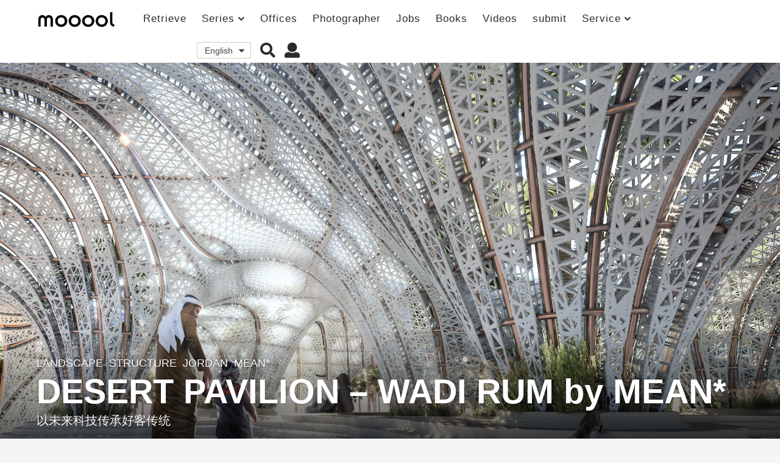

--- FILE ---
content_type: text/html; charset=UTF-8
request_url: https://mooool.com/en/desert-pavilion-wadi-rum-by-mean.html
body_size: 33773
content:
<!DOCTYPE HTML><html lang="en-US"><head><meta charset="UTF-8"><meta name="viewport" content="width=device-width, initial-scale=1.0, maximum-scale=1.0, user-scalable=no"><meta property="og:image" content="https://i.mooool.com/img/2020/03/Desert-Pavilion_MEAN_TOWARDS-THE-SUN-©-Brick-Visual.jpg?x-oss-process=style%2Flarge" /><style id="kirki-css-vars"></style><title>DESERT PAVILION &#8211; WADI RUM by MEAN* &#8211; mooool</title><meta name='robots' content='max-image-preview:large' /><link rel="alternate" hreflang="zh-hans" href="https://mooool.com/desert-pavilion-wadi-rum-by-mean.html" /><link rel="alternate" hreflang="en" href="https://mooool.com/en/desert-pavilion-wadi-rum-by-mean.html" /><link rel="alternate" hreflang="x-default" href="https://mooool.com/desert-pavilion-wadi-rum-by-mean.html" /><link rel='dns-prefetch' href='//hm.baidu.com' /><link rel='dns-prefetch' href='//www.google-analytics.com' /><link rel='dns-prefetch' href='//btrace.video.qq.com' /><link rel='dns-prefetch' href='//rcgi.video.qq.com' /><link rel='dns-prefetch' href='//dp3.qq.com' /><link rel='dns-prefetch' href='//livew.l.qq.com' /><link rel='dns-prefetch' href='//imgcache.qq.com' /><link rel='dns-prefetch' href='//i.gtimg.cn' /><link rel='dns-prefetch' href='//h5vv.video.qq.com' /><link rel='dns-prefetch' href='//shp.qpic.cn' /><link rel='dns-prefetch' href='//v.qq.com' /><link rel='dns-prefetch' href='//10web.io' /><link rel='dns-prefetch' href='//youtube.com' /><link rel="alternate" type="application/rss+xml" title="mooool &raquo; Feed" href="https://mooool.com/en/feed" /><link rel="alternate" type="application/rss+xml" title="mooool &raquo; Comments Feed" href="https://mooool.com/en/comments/feed" /><link rel="alternate" type="application/rss+xml" title="mooool &raquo; DESERT PAVILION &#8211; WADI RUM by MEAN* Comments Feed" href="https://mooool.com/en/desert-pavilion-wadi-rum-by-mean.html/feed" /><style type="text/css">img.wp-smiley,img.emoji{display:inline!important;border:none!important;box-shadow:none!important;height:1em!important;width:1em!important;margin:0 0.07em!important;vertical-align:-0.1em!important;background:none!important;padding:0!important}</style><link rel='stylesheet' id='wpfp-css' href='https://mooool.com/wp-content/plugins/wp-favorite-posts/wpfp.css' type='text/css' /><link rel='stylesheet' id='wp-block-library-css'  href='https://mooool.com/wp-includes/css/dist/block-library/style.min.css?ver=5.9.12' type='text/css' media='all' /><link rel='stylesheet' id='bp-login-form-block-css'  href='https://mooool.com/wp-content/plugins/buddypress/bp-core/css/blocks/login-form.min.css?ver=10.1.0' type='text/css' media='all' /><link rel='stylesheet' id='bp-member-block-css'  href='https://mooool.com/wp-content/plugins/buddypress/bp-members/css/blocks/member.min.css?ver=10.1.0' type='text/css' media='all' /><link rel='stylesheet' id='bp-members-block-css'  href='https://mooool.com/wp-content/plugins/buddypress/bp-members/css/blocks/members.min.css?ver=10.1.0' type='text/css' media='all' /><link rel='stylesheet' id='bp-dynamic-members-block-css'  href='https://mooool.com/wp-content/plugins/buddypress/bp-members/css/blocks/dynamic-members.min.css?ver=10.1.0' type='text/css' media='all' /><link rel='stylesheet' id='bp-group-block-css'  href='https://mooool.com/wp-content/plugins/buddypress/bp-groups/css/blocks/group.min.css?ver=10.1.0' type='text/css' media='all' /><link rel='stylesheet' id='bp-groups-block-css'  href='https://mooool.com/wp-content/plugins/buddypress/bp-groups/css/blocks/groups.min.css?ver=10.1.0' type='text/css' media='all' /><link rel='stylesheet' id='bp-dynamic-groups-block-css'  href='https://mooool.com/wp-content/plugins/buddypress/bp-groups/css/blocks/dynamic-groups.min.css?ver=10.1.0' type='text/css' media='all' /><style id='global-styles-inline-css' type='text/css'>body{--wp--preset--color--black:#000;--wp--preset--color--cyan-bluish-gray:#abb8c3;--wp--preset--color--white:#fff;--wp--preset--color--pale-pink:#f78da7;--wp--preset--color--vivid-red:#cf2e2e;--wp--preset--color--luminous-vivid-orange:#ff6900;--wp--preset--color--luminous-vivid-amber:#fcb900;--wp--preset--color--light-green-cyan:#7bdcb5;--wp--preset--color--vivid-green-cyan:#00d084;--wp--preset--color--pale-cyan-blue:#8ed1fc;--wp--preset--color--vivid-cyan-blue:#0693e3;--wp--preset--color--vivid-purple:#9b51e0;--wp--preset--gradient--vivid-cyan-blue-to-vivid-purple:linear-gradient(135deg,rgba(6,147,227,1) 0%,rgb(155,81,224) 100%);--wp--preset--gradient--light-green-cyan-to-vivid-green-cyan:linear-gradient(135deg,rgb(122,220,180) 0%,rgb(0,208,130) 100%);--wp--preset--gradient--luminous-vivid-amber-to-luminous-vivid-orange:linear-gradient(135deg,rgba(252,185,0,1) 0%,rgba(255,105,0,1) 100%);--wp--preset--gradient--luminous-vivid-orange-to-vivid-red:linear-gradient(135deg,rgba(255,105,0,1) 0%,rgb(207,46,46) 100%);--wp--preset--gradient--very-light-gray-to-cyan-bluish-gray:linear-gradient(135deg,rgb(238,238,238) 0%,rgb(169,184,195) 100%);--wp--preset--gradient--cool-to-warm-spectrum:linear-gradient(135deg,rgb(74,234,220) 0%,rgb(151,120,209) 20%,rgb(207,42,186) 40%,rgb(238,44,130) 60%,rgb(251,105,98) 80%,rgb(254,248,76) 100%);--wp--preset--gradient--blush-light-purple:linear-gradient(135deg,rgb(255,206,236) 0%,rgb(152,150,240) 100%);--wp--preset--gradient--blush-bordeaux:linear-gradient(135deg,rgb(254,205,165) 0%,rgb(254,45,45) 50%,rgb(107,0,62) 100%);--wp--preset--gradient--luminous-dusk:linear-gradient(135deg,rgb(255,203,112) 0%,rgb(199,81,192) 50%,rgb(65,88,208) 100%);--wp--preset--gradient--pale-ocean:linear-gradient(135deg,rgb(255,245,203) 0%,rgb(182,227,212) 50%,rgb(51,167,181) 100%);--wp--preset--gradient--electric-grass:linear-gradient(135deg,rgb(202,248,128) 0%,rgb(113,206,126) 100%);--wp--preset--gradient--midnight:linear-gradient(135deg,rgb(2,3,129) 0%,rgb(40,116,252) 100%);--wp--preset--duotone--dark-grayscale:url('#wp-duotone-dark-grayscale');--wp--preset--duotone--grayscale:url('#wp-duotone-grayscale');--wp--preset--duotone--purple-yellow:url('#wp-duotone-purple-yellow');--wp--preset--duotone--blue-red:url('#wp-duotone-blue-red');--wp--preset--duotone--midnight:url('#wp-duotone-midnight');--wp--preset--duotone--magenta-yellow:url('#wp-duotone-magenta-yellow');--wp--preset--duotone--purple-green:url('#wp-duotone-purple-green');--wp--preset--duotone--blue-orange:url('#wp-duotone-blue-orange');--wp--preset--font-size--small:13px;--wp--preset--font-size--medium:20px;--wp--preset--font-size--large:36px;--wp--preset--font-size--x-large:42px}.has-black-color{color:var(--wp--preset--color--black)!important}.has-cyan-bluish-gray-color{color:var(--wp--preset--color--cyan-bluish-gray)!important}.has-white-color{color:var(--wp--preset--color--white)!important}.has-pale-pink-color{color:var(--wp--preset--color--pale-pink)!important}.has-vivid-red-color{color:var(--wp--preset--color--vivid-red)!important}.has-luminous-vivid-orange-color{color:var(--wp--preset--color--luminous-vivid-orange)!important}.has-luminous-vivid-amber-color{color:var(--wp--preset--color--luminous-vivid-amber)!important}.has-light-green-cyan-color{color:var(--wp--preset--color--light-green-cyan)!important}.has-vivid-green-cyan-color{color:var(--wp--preset--color--vivid-green-cyan)!important}.has-pale-cyan-blue-color{color:var(--wp--preset--color--pale-cyan-blue)!important}.has-vivid-cyan-blue-color{color:var(--wp--preset--color--vivid-cyan-blue)!important}.has-vivid-purple-color{color:var(--wp--preset--color--vivid-purple)!important}.has-black-background-color{background-color:var(--wp--preset--color--black)!important}.has-cyan-bluish-gray-background-color{background-color:var(--wp--preset--color--cyan-bluish-gray)!important}.has-white-background-color{background-color:var(--wp--preset--color--white)!important}.has-pale-pink-background-color{background-color:var(--wp--preset--color--pale-pink)!important}.has-vivid-red-background-color{background-color:var(--wp--preset--color--vivid-red)!important}.has-luminous-vivid-orange-background-color{background-color:var(--wp--preset--color--luminous-vivid-orange)!important}.has-luminous-vivid-amber-background-color{background-color:var(--wp--preset--color--luminous-vivid-amber)!important}.has-light-green-cyan-background-color{background-color:var(--wp--preset--color--light-green-cyan)!important}.has-vivid-green-cyan-background-color{background-color:var(--wp--preset--color--vivid-green-cyan)!important}.has-pale-cyan-blue-background-color{background-color:var(--wp--preset--color--pale-cyan-blue)!important}.has-vivid-cyan-blue-background-color{background-color:var(--wp--preset--color--vivid-cyan-blue)!important}.has-vivid-purple-background-color{background-color:var(--wp--preset--color--vivid-purple)!important}.has-black-border-color{border-color:var(--wp--preset--color--black)!important}.has-cyan-bluish-gray-border-color{border-color:var(--wp--preset--color--cyan-bluish-gray)!important}.has-white-border-color{border-color:var(--wp--preset--color--white)!important}.has-pale-pink-border-color{border-color:var(--wp--preset--color--pale-pink)!important}.has-vivid-red-border-color{border-color:var(--wp--preset--color--vivid-red)!important}.has-luminous-vivid-orange-border-color{border-color:var(--wp--preset--color--luminous-vivid-orange)!important}.has-luminous-vivid-amber-border-color{border-color:var(--wp--preset--color--luminous-vivid-amber)!important}.has-light-green-cyan-border-color{border-color:var(--wp--preset--color--light-green-cyan)!important}.has-vivid-green-cyan-border-color{border-color:var(--wp--preset--color--vivid-green-cyan)!important}.has-pale-cyan-blue-border-color{border-color:var(--wp--preset--color--pale-cyan-blue)!important}.has-vivid-cyan-blue-border-color{border-color:var(--wp--preset--color--vivid-cyan-blue)!important}.has-vivid-purple-border-color{border-color:var(--wp--preset--color--vivid-purple)!important}.has-vivid-cyan-blue-to-vivid-purple-gradient-background{background:var(--wp--preset--gradient--vivid-cyan-blue-to-vivid-purple)!important}.has-light-green-cyan-to-vivid-green-cyan-gradient-background{background:var(--wp--preset--gradient--light-green-cyan-to-vivid-green-cyan)!important}.has-luminous-vivid-amber-to-luminous-vivid-orange-gradient-background{background:var(--wp--preset--gradient--luminous-vivid-amber-to-luminous-vivid-orange)!important}.has-luminous-vivid-orange-to-vivid-red-gradient-background{background:var(--wp--preset--gradient--luminous-vivid-orange-to-vivid-red)!important}.has-very-light-gray-to-cyan-bluish-gray-gradient-background{background:var(--wp--preset--gradient--very-light-gray-to-cyan-bluish-gray)!important}.has-cool-to-warm-spectrum-gradient-background{background:var(--wp--preset--gradient--cool-to-warm-spectrum)!important}.has-blush-light-purple-gradient-background{background:var(--wp--preset--gradient--blush-light-purple)!important}.has-blush-bordeaux-gradient-background{background:var(--wp--preset--gradient--blush-bordeaux)!important}.has-luminous-dusk-gradient-background{background:var(--wp--preset--gradient--luminous-dusk)!important}.has-pale-ocean-gradient-background{background:var(--wp--preset--gradient--pale-ocean)!important}.has-electric-grass-gradient-background{background:var(--wp--preset--gradient--electric-grass)!important}.has-midnight-gradient-background{background:var(--wp--preset--gradient--midnight)!important}.has-small-font-size{font-size:var(--wp--preset--font-size--small)!important}.has-medium-font-size{font-size:var(--wp--preset--font-size--medium)!important}.has-large-font-size{font-size:var(--wp--preset--font-size--large)!important}.has-x-large-font-size{font-size:var(--wp--preset--font-size--x-large)!important}</style><link rel='stylesheet' id='bp-parent-css-css'  href='https://mooool.com/wp-content/themes/mooool/buddypress/css/buddypress.min.css?ver=2.0.0' type='text/css' media='screen' /><link rel='stylesheet' id='bp-mooool-css'  href='https://mooool.com/wp-content/themes/mooool/css/mooool.min.css?ver=2.0.0' type='text/css' media='screen' /><link rel='stylesheet' id='jpibfi-style-css'  href='https://mooool.com/wp-content/plugins/jquery-pin-it-button-for-images/css/client.css?ver=3.0.6' type='text/css' media='all' /><link rel='stylesheet' id='wpml-legacy-dropdown-0-css'  href='//mooool.com/wp-content/plugins/sitepress-multilingual-cms/templates/language-switchers/legacy-dropdown/style.min.css?ver=1' type='text/css' media='all' /><link rel='stylesheet' id='simplelightbox-css-css'  href='https://mooool.com/wp-content/plugins/simplelightbox/dist/simple-lightbox.min.css?ver=5.9.12' type='text/css' media='all' /><link rel='stylesheet' id='cms-navigation-style-base-css'  href='https://mooool.com/wp-content/plugins/wpml-cms-nav/res/css/cms-navigation-base.css?ver=1.5.5' type='text/css' media='screen' /><link rel='stylesheet' id='cms-navigation-style-css'  href='https://mooool.com/wp-content/plugins/wpml-cms-nav/res/css/cms-navigation.css?ver=1.5.5' type='text/css' media='screen' /><link rel='stylesheet' id='boombox-styles-min-css'  href='https://mooool.com/wp-content/themes/mooool/js/plugins/plugins.min.css?ver=2.0.0' type='text/css' media='all' /><link rel='stylesheet' id='boombox-icomoon-style-css'  href='https://mooool.com/wp-content/themes/mooool/fonts/icon-fonts/icomoon/icons.min.css?ver=2.0.0' type='text/css' media='all' /><link rel='stylesheet' id='boombox-primary-style-css'  href='https://mooool.com/wp-content/themes/mooool/css/style.min.css?ver=2.0.0' type='text/css' media='all' /><style id='boombox-primary-style-inline-css' type='text/css'>.bb-header.header-desktop .bottom-header{background:#fff;background:-webkit-linear-gradient(20deg,#ffffff,#ffffff);background:-o-linear-gradient(20deg,#ffffff,#ffffff);background:-moz-linear-gradient(20deg,#ffffff,#ffffff);background:linear-gradient(20deg,#ffffff,#ffffff)}.bb-header.header-mobile .header-row{background:#fff;background:-webkit-linear-gradient(20deg,#ffffff,#ffffff);background:-o-linear-gradient(20deg,#ffffff,#ffffff);background:-moz-linear-gradient(20deg,#ffffff,#ffffff);background:linear-gradient(20deg,#ffffff,#ffffff)}.bb-header.header-mobile .header-row{background-color:#fff;color:#595959}.bb-header.header-mobile.g-style .header-c{color:#595959}@media (min-width:992px){.bb-show-desktop-header{display:block}.bb-show-mobile-header{display:none}}.branding h1{color:#6b6b6b}.bb-header.header-desktop .top-header{background-color:#fff}.bb-header.header-desktop .top-header .bb-header-icon:hover,.bb-header.header-desktop .top-header .bb-header-icon.active,.bb-header.header-desktop .top-header .main-navigation>ul>li:hover,.bb-header.header-desktop .top-header .main-navigation>ul>li.current-menu-item>a{color:#45c628}.bb-header.header-desktop .top-header svg{fill:#fff}.bb-header.header-desktop .top-header{color:#2b2b2b}.bb-header.header-desktop .top-header .create-post{background-color:#565656}.bb-header.header-desktop .top-header .create-post{color:#fff}.bb-header.header-desktop .top-header .main-navigation{font-family:inherit;font-size:inherit;font-style:inherit;font-weight:inherit;letter-spacing:inherit;text-transform:inherit}.bb-header.header-desktop .top-header .main-navigation .sub-menu{font-family:inherit;font-size:14px;font-style:inherit;font-weight:500;letter-spacing:inherit;text-transform:inherit}.bb-header.header-desktop .bottom-header .bb-header-icon:hover,.bb-header.header-desktop .bottom-header .bb-header-icon.active,.bb-header.header-desktop .bottom-header .main-navigation>ul>li:hover,.bb-header.header-desktop .bottom-header .main-navigation>ul>li.current-menu-item>a,.bb-header.header-desktop .bottom-header .main-navigation>ul>li.current-menu-item>.dropdown-toggle{color:#45c628}.bb-header.header-desktop .bottom-header{background-color:#fff}.bb-header.header-desktop .bottom-header svg{fill:#fff}.bb-header.header-desktop .bottom-header{color:#878787}.bb-header.header-desktop .bottom-header .main-navigation ul li:before,.bb-header.header-desktop .bottom-header .account-box .user:after,.bb-header.header-desktop .bottom-header .create-post:before,.bb-header.header-desktop .bottom-header .menu-button:after{border-color:#878787}.bb-header.header-desktop .bottom-header .create-post{background-color:#565656}.bb-header.header-desktop .create-post{color:#fff}.bb-header.header-desktop .bottom-header .main-navigation{font-family:inherit;font-size:inherit;font-style:inherit;font-weight:inherit;letter-spacing:inherit;text-transform:inherit}.bb-header.header-desktop .bottom-header .main-navigation .sub-menu{font-family:inherit;font-size:14px;font-style:inherit;font-weight:500;letter-spacing:inherit;text-transform:inherit}.bb-header.header-desktop .branding{margin-top:14px;margin-bottom:14px}.bb-header.header-mobile .branding{margin-top:6px;margin-bottom:6px}.footer{background-color:#efefef}.footer .footer-top svg{fill:#efefef}.footer .footer-bottom svg{fill:#efefef}#footer .cat-item.current-cat a,#footer .widget_mc4wp_form_widget:before,#footer .widget_create_post:before,#footer .cat-item a:hover,#footer button[type="submit"],#footer input[type="submit"],#footer .bb-btn,#footer .bnt.primary{background-color:#666}#footer .widget_mc4wp_form_widget:before,#footer .widget_create_post:before,#footer button[type="submit"],#footer input[type="submit"],#footer .bb-btn,#footer .bb-bnt-primary{color:#666}#footer a:hover{color:#666}#footer .widget_categories ul li a:hover,#footer .widget_archive ul li a:hover,#footer .widget_pages ul li a:hover,#footer .widget_meta ul li a:hover,#footer .widget_nav_menu ul li a:hover{background-color:#666;color:#666}#footer .slick-dots li.slick-active button:before,#footer .widget_tag_cloud a:hover{border-color:#666}#footer .bb-featured-strip .item .title,#footer .slick-dots li button:before,#footer h1,#footer h2,#footer h3,#footer h4,#footer h5,#footer h6,#footer .widget-title{color:#828282}#footer,#footer .widget_recent_comments .recentcomments .comment-author-link,#footer .widget_recent_comments .recentcomments a,#footer .byline,#footer .posted-on,#footer .widget_nav_menu ul li,#footer .widget_categories ul li,#footer .widget_archive ul li,#footer .widget_pages ul li,#footer .widget_meta ul li{color:#666}#footer .widget_tag_cloud a,#footer select,#footer textarea,#footer input[type="tel"],#footer input[type="text"],#footer input[type="number"],#footer input[type="date"],#footer input[type="time"],#footer input[type="url"],#footer input[type="email"],#footer input[type="search"],#footer input[type="password"],#footer .widget_mc4wp_form_widget:after,#footer .widget_create_post:after{border-color:#666}#footer .widget_categories ul li a,#footer .widget_archive ul li a,#footer .widget_pages ul li a,#footer .widget_meta ul li a,#footer .widget_nav_menu ul li a,#footer .widget_tag_cloud a{color:#6b6b6b}#footer .footer-bottom{background-color:#efefef;color:#777}#footer .footer-bottom a:hover{color:#61ae22}body,.bb-post-gallery-content .bb-gl-header{background-color:#f5f5f5}.bb-cards-view .bb-post-single.style5 .site-main,.bb-cards-view .bb-post-single.style6 .container-inner{background-color:#f5f5f5}.branding .site-title{font-family:inherit;font-weight:0;font-style:}#background-image{background-size:cover}.widget-title{font-size:24px}body{font-size:16px}@media screen and (min-width:992px){html{font-size:16px}.bb-post-single .s-post-title{font-size:56px}}.page-wrapper,#main,.bb-cards-view .bb-card-item,.bb-cards-view .widget_mc4wp_form_widget:after,.bb-cards-view .widget_create_post:after,.light-modal .modal-body,.light-modal,.bb-toggle .bb-header-dropdown.toggle-content,.bb-header.header-desktop .main-navigation .sub-menu,.bb-post-share-box .post-share-count,.bb-post-rating a,.comment-respond input[type=text],.comment-respond textarea,.comment-respond #commentform textarea#comment,.bb-fixed-pagination .page,.bb-fixed-pagination .pg-content,.bb-floating-navbar .floating-navbar-inner,.bb-featured-strip .bb-arrow-next,.bb-featured-strip .bb-arrow-prev,.bb-mobile-navigation,.mejs-container,.bb-post-gallery-content,.bb-dropdown .dropdown-toggle,.bb-dropdown .dropdown-content,.bb-stretched-view .bb-post-single.style5 .site-main,.bb-stretched-view .bb-post-single.style6 .container-inner,.bb-boxed-view .bb-post-single.style5 .site-main,.bb-boxed-view .bb-post-single.style6 .container-inner,.bb-advertisement.bb-sticky-bottom-area .bb-sticky-btm-el{background-color:#fff;border-color:#fff}.bb-header.header-mobile.g-style .header-c{background:#fff}.bb-header-navigation .main-navigation .sub-menu:before,.bb-toggle .toggle-content.bb-header-dropdown:before{border-color:transparent transparent #fff}select,.bb-form-block input,.bb-form-block select,.bb-form-block textarea,.bb-author-vcard .author{background-color:#fff}.bb-tabs .tabs-menu .count{color:#fff}.page-wrapper{width:100%}.mark,mark,.box_list,.bb-tooltip:before,.bb-text-highlight.primary-color,#comments .nav-links a,.light-modal .modal-close,.quiz_row:hover,.progress-bar-success,.onoffswitch,.onoffswitch2,.widget_nav_menu ul li a:hover,.widget_categories ul li a:hover,.widget_archive ul li a:hover,.widget_pages ul li a:hover,.widget_meta ul li a:hover,.widget_mc4wp_form_widget:before,.widget_create_post:before,.widget_calendar table th a,.widget_calendar table td a,.go-top,.bb-affiliate-content .item-url,.bb-mobile-navigation .close,.bb-wp-pagination .page-numbers.next,.bb-wp-pagination .page-numbers.prev,.navigation.pagination .page-numbers.next,.navigation.pagination .page-numbers.prev,.bb-next-prev-pagination .page-link,.bb-next-pagination .page-link,.bb-post-share-box .post-share-count,.cat-item.current-cat a,.cat-item a:hover,.bb-fixed-pagination .page:hover .pg-arrow,button[type="submit"],input[type="submit"],.bb-btn.bb-btn-primary,.bb-btn.bb-btn-primary:hover,blockquote:before,.bb-btn.bb-btn-primary-outline:hover,.bb-post-gallery-content .bb-gl-meta .bb-gl-arrow,hr.primary-color,.bb-bg-primary,.bb-bg-primary.bb-btn,.bb-sticky-btm .btn-close{background-color:#4f4f4f}.bb-tooltip:after,hr.bb-line-dashed.primary-color,hr.bb-line-dotted.primary-color{border-top-color:#4f4f4f}.mark,mark,.bb-tooltip:before,.bb-wp-pagination .page-numbers.next,.bb-wp-pagination .page-numbers.prev,.navigation.pagination .page-numbers.next,.navigation.pagination .page-numbers.prev,.bb-text-highlight.primary-color,#comments .nav-links a,.light-modal .modal-close,.sr-only,.box_list,.quiz_row:hover,.bb-affiliate-content .item-url,.onoffswitch,.onoffswitch2,.bb-next-prev-pagination .page-link,.bb-next-pagination .page-link,.widget_nav_menu ul li a:hover,.widget_categories ul li a:hover,.widget_archive ul li a:hover,.widget_pages ul li a:hover,.widget_meta ul li a:hover,.cat-item.current-cat a,.widget_mc4wp_form_widget:before,.widget_create_post:before,.go-top,.widget_calendar table th a,.widget_calendar table td a,.bb-mobile-navigation .close,.bb-post-share-box .post-share-count,.bb-fixed-pagination .page:hover .pg-arrow,button[type="submit"],input[type="submit"],.bb-btn.bb-btn-primary,.bb-btn.bb-btn-primary:hover,.bb-btn.bb-btn-primary-outline:hover,blockquote:before,.bb-post-gallery-content .bb-gl-meta .bb-gl-arrow,.bb-bg-primary,.bb-sticky-btm .btn-close{color:#a8a8a8}#cancel-comment-reply-link,.bb-affiliate-content .price:before,.bb-header-navigation .main-navigation>ul .sub-menu li:hover>a,.bb-header-navigation .main-navigation>ul .sub-menu li.current-menu-item a,.bb-header-navigation .more-navigation .section-navigation ul li:hover a,.bb-mobile-navigation .main-navigation li a:hover,.bb-mobile-navigation .main-navigation>ul>li .sub-menu li a:hover,.bb-mobile-navigation .main-navigation li.current-menu-item>a,.bb-mobile-navigation .main-navigation .sub-menu li.current-menu-item>a,.bb-mobile-navigation .main-navigation li.current-menu-item>.dropdown-toggle,.bb-mobile-navigation .main-navigation .sub-menu li.current-menu-item>.dropdown-toggle,.single.nsfw-post .bb-post-single .nsfw-post h3,.sticky .post-thumbnail:after,.entry-no-lg,.entry-title:hover a,.post-types .item:hover .bb-icon,.bb-text-dropcap.primary-color,.bb-btn-primary-outline,.bb-btn-link:hover,.bb-btn-link,#comments .bypostauthor>.comment-body .vcard .fn,.more-link:hover,.widget_bb-side-navigation .menu-item.menu-item-icon .bb-icon,.bb-post-nav .nsfw-post h3,.post-thumbnail .nsfw-post h3,.bb-price-block .current-price:before,.bb-price-block ins:before,.bb-price-block .amount:before,.product_list_widget ins .amount:before{color:#4f4f4f}.post-types .item:hover,.more-load-button button:hover,.bb-btn-primary-outline,.bb-btn-primary:hover,.widget_tag_cloud .tagcloud a:hover{border-color:#4f4f4f}.bb-tabs .tabs-menu li.active:before{background-color:#4f4f4f}a,.bb-timing-block .timing-seconds{color:#4dbd28}body,html,.widget_recent_comments .recentcomments .comment-author-link,.widget_recent_comments .recentcomments a,.bb-header.header-desktop .main-navigation .sub-menu,.bb-header-dropdown.toggle-content,.comment-respond input[type=text],.comment-respond textarea,.featured-strip .slick-dots li button:before,.more-load-button button,.comment-vote .count,.bb-mobile-navigation .bb-header-search .search-submit,#comments .comment .comment-body .comment-content small .dropdown-toggle,.byline a,.byline .author-name,.bb-featured-strip .bb-arrow-next,.bb-featured-strip .bb-arrow-prev,.bb-price-block,.bb-price-block>.amount,.bb-price-block ins .amount,.bb-dropdown .dropdown-content a,.bb-author-vcard .auth-references a,.light-modal,.bb-author-vcard-mini .auth-url,.bb-post-gallery-content .bb-gl-meta .bb-gl-pagination b,.bb-post-gallery-content.bb-mode-slide .bb-mode-switcher[data-mode=slide],.bb-post-gallery-content.bb-mode-grid .bb-mode-switcher[data-mode=grid]{color:#666}#comments .vcard .fn,.bb-fixed-pagination .page .pg-title,.more_items_x legend,.more_items legend,.more_items_glow,h1,h2,h3,h4,h5,h6{color:#a8a8a8}.bb-tabs .tabs-menu li.active,.bb-tabs .tabs-menu li.active{border-color:#a8a8a8}.bb-tabs .tabs-menu .count{background-color:#a8a8a8}s,strike,del,label,#comments .pingback .comment-body .comment-content,#comments .comment .comment-body .comment-content,#TB_ajaxWindowTitle,.bb-affiliate-content .price .old-price,.bb-header-navigation .more-navigation .sections-header,.bb-mobile-navigation .more-menu .more-menu-body .sections-header,.bb-post-share-box .bb-post-rating .count .text:after,.inline-popup .intro,.comment-vote a .bb-icon,.authentication .intro,.widget_recent_comments .recentcomments,.post-types .item .bb-icon,.bb-post-rating a,.post-thumbnail .thumbnail-caption,table thead th,table tfoot th,.bb-post-share-box .mobile-info,.widget_create_post .text,.widget_footer .text,.bb-author-vcard .author-info,.bb-author-vcard .auth-byline,.wp-caption .wp-caption-text,.wp-caption-dd,#comments .comments-title span,#comments .comment-notes,#comments .comment-metadata,.short-info .create-post .text,.bb-cat-links,.widget_bb-side-navigation .menu-item.menu-item-has-children .dropdown-toggle,.bb-post-meta .post-comments,.entry-sub-title,.bb-page-header .page-subtitle,.widget_bb-side-navigation .bb-widget-title,.bb-price-block .old-price,.bb-price-block del .amount,.widget_recent_comments .recentcomments,.bb-post-gallery-content .bb-gl-mode-switcher,.bb-author-vcard-mini .auth-byline,.bb-author-vcard-mini .auth-posted-on,.bb-author-vcard-mini .auth-title,.s-post-meta .post-comments,.bb-sec-label,.bb-breadcrumb.clr-style1,.bb-breadcrumb.clr-style1 a{color:#9b9b9b}::-webkit-input-placeholder{color:#9b9b9b}:-moz-placeholder{color:#9b9b9b}:-ms-input-placeholder{color:#9b9b9b}body,html,#cancel-comment-reply-link,#comments .comments-title span{font-family:inherit}.entry-title{font-family:inherit}.bb-wp-pagination,.navigation.pagination,.comments-area h3,[class*=" mashicon-"] .text,[class^=mashicon-] .text,.entry-no-lg,.bb-reaction-box .title,.bb-reaction-box .reaction-item .reaction-vote-btn,#comments .comments-title,#comments .comment-reply-title,.bb-page-header .bb-trending-navigation ul li a,.widget-title,.bb-badge .text,.post-number,.more_items_x legend,.more_items legend,.more_items_glow,section.error-404 .text,.inline-popup .title,.authentication .title,.bb-other-posts .title,.bb-post-share-box h2,.bb-page-header h1{font-family:inherit}.bb-page-header .container-bg,.bb-page-header.boxed.has-bg .container-bg,.bb-header-navigation .main-navigation .sub-menu,.bb-header-navigation .more-navigation .more-menu-header,.bb-header-navigation .more-navigation .more-menu-footer,.bb-mobile-navigation .more-menu .bb-badge-list,.bb-mobile-navigation .main-navigation,.bb-mobile-navigation .more-menu-body,.spinner-pulse,.bb-border-thumb,#comments .pingback,#comments .comment,.more-load-button button,.bb-post-rating .count .bb-icon,.quiz_row,.bb-post-collection .post-items .post-item .post-author-meta,.post-grid .page .post-author-meta,.post-list .post .post-author-meta,.post-list .page .post-author-meta,.post-list.standard .post footer,.post-list.standard .entry-sub-title,.more-load-button:before,.bb-mobile-navigation .bb-header-search form,#TB_window .shares,.wp-playlist,.boombox-comments .tabs-content,.post-types .item,.bb-page-header .bb-trending-navigation,.widget_mc4wp_form_widget:after,.widget_create_post:after,.bb-post-rating .inner,.bb-post-rating .point-btn,.widget_bb-side-navigation .menu-item.menu-item-has-children>a,.bb-author-vcard .author,#comments .comment-list,#comments .pingback .children .comment,#comments .comment .children .comment,.widget_social,.widget_subscribe,.bb-post-nav .pg-item,.bb-post-nav .page,.bb-tags a,.tagcloud a,.bb-next-prev-pagination,.widget_tag_cloud .tagcloud a,select,textarea,input[type="tel"],input[type="text"],input[type="number"],input[type="date"],input[type="time"],input[type="url"],input[type="email"],input[type="search"],input[type="password"],.bb-featured-menu:before,.select2-container--default .select2-selection--single,.select2-container--default .select2-search--dropdown .select2-search__field,.select2-dropdown,.bb-bordered-block:after,.bb-dropdown .dropdown-toggle,.bb-dropdown .dropdown-content,.bb-dropdown .dropdown-content li,.bb-post-gallery-content .bb-gl-mode-switcher,.bb-post-gallery-content .bb-gl-mode-switcher .bb-mode-switcher:first-child,.bb-tabs.tabs-horizontal .tabs-menu,.mixed-list .post-item-classic footer{border-color:#f2f2f2}hr,.bb-brand-block .brand-content:before{background-color:#f2f2f2}.bb-fixed-pagination .page .pg-arrow,.captcha-container,.comment-respond form,.bb-post-share-box .post-meta,table tbody tr:nth-child(2n+1) th,table tbody tr:nth-child(2n+1) td,.bb-reaction-box .reaction-item .reaction-bar,.bb-reaction-box .reaction-item .reaction-vote-btn,.widget_bb-side-navigation .sub-menu .menu-item.menu-item-icon .bb-icon,#comments .pingback .comment-body .comment-reply-link,#comments .comment .comment-body .comment-reply-link,.bb-btn,button,.widget_sidebar_footer,.bb-form-block,.bb-author-vcard header,.bb-post-gallery-content .bb-gl-image-text,.bb-wp-pagination span.current,.bb-wp-pagination a.page-numbers:not(.next):not(.prev):hover,.navigation.pagination span.current,.navigation.pagination a.page-numbers:not(.next):not(.prev):hover,.bb-dropdown .dropdown-content li.active,.bb-post-gallery-content .bb-gl-image-text,.bb-media-placeholder:before,.bb-source-via .s-v-itm,.bb-tabs .tabs-content,.bb-reading-time{background-color:#ececec}.bb-fixed-pagination .page .pg-arrow,.bb-post-share-box .post-meta,.captcha-container input,.form-captcha .refresh-captcha,#comments .pingback .comment-body .comment-reply-link,#comments .comment .comment-body .comment-reply-link,.bb-reaction-box .reaction-item .reaction-vote-btn,.bb-reaction-box .reaction-item .reaction-bar,.bb-btn,.comment-respond form,.bb-wp-pagination span.current,.bb-wp-pagination a.page-numbers:not(.next):not(.prev):hover,.navigation.pagination span.current,.navigation.pagination a.page-numbers:not(.next):not(.prev):hover,.widget_bb-side-navigation .sub-menu .menu-item.menu-item-icon .bb-icon,.widget_sidebar_footer,.bb-author-vcard .header-info a,.bb-author-vcard .auth-name,.bb-dropdown .dropdown-content li.active,.bb-source-via .s-v-link,.bb-reading-time{color:#3a3a3a}.captcha-container input{border-color:#3a3a3a}img,video,.comment-respond form,.captcha-container,.bb-media-placeholder,.bb-cards-view .bb-card-item,.post-thumbnail .video-wrapper,.post-thumbnail .view-full-post,.bb-post-share-box .post-meta,.hy_plyr canvas,.bb-featured-strip .item .media,.quiz_row,.box_list,.bb-border-thumb,.advertisement .massage,[class^="mashicon-"],#TB_window,#score_modal .shares a div,#TB_window .shares a div,.bb-mobile-navigation .close,.onoffswitch-label,.light-modal .modal-close,.onoffswitch2-label,.post-types .item,.onoffswitch,.onoffswitch2,.bb-page-header .bb-trending-navigation ul li.active a,.widget_mc4wp_form_widget:after,.widget_create_post:after,.bb-author-vcard .author,.widget_sidebar_footer,.short-info,.inline-popup,.bb-reaction-box .reaction-item .reaction-bar,.bb-reaction-box .reaction-item .reaction-vote-btn,.bb-post-share-box .post-share-count,.post-thumbnail,.share-button,.bb-post-rating .inner,.bb-page-header.boxed.has-bg .container-bg,.widget_subscribe,.widget_social,.sub-menu,.fancybox-skin,.widget_tag_cloud .tagcloud a,.bb-tags a,.tagcloud a,.bb-header-dropdown.toggle-content,.authentication .button,#respond .button,.wp-social-login-provider-list .button,.bb-bordered-block:after,.wpml-ls-legacy-dropdown,.wpml-ls-legacy-dropdown a.wpml-ls-item-toggle,.wpml-ls-legacy-dropdown-click,.wpml-ls-legacy-dropdown-click a.wpml-ls-item-toggle,.wpml-ls-legacy-dropdown .wpml-ls-sub-menu,.wpml-ls-legacy-dropdown-click .wpml-ls-sub-menu,.nsfw-post,.light-modal .modal-body,.bb-featured-area .featured-media,.bb-featured-area .featured-item,.s-post-featured-media.boxed .featured-media-el,.bb-source-via .s-v-itm,.bb-tabs .tabs-content,.bb-sticky-btm .btn-close{-webkit-border-radius:1px;-moz-border-radius:1px;border-radius:1px}.bb-featured-area .featured-header{border-bottom-left-radius:1px;border-bottom-right-radius:1px}.form-captcha img,.go-top,.bb-next-prev-pagination .page-link,.bb-next-pagination .page-link,.bb-wp-pagination a,.bb-wp-pagination span,.navigation.pagination a,.navigation.pagination span,.bb-affiliate-content .affiliate-link,.bb-btn,input,select,.select2-container--default .select2-selection--single,textarea,button,.bb-btn,#comments li .comment-body .comment-reply-link,.bb-header.header-desktop .create-post,.bb-affiliate-content .item-url,.bb-btn,input,select,textarea,button,.bb-btn,#comments li .comment-body .comment-reply-link{-webkit-border-radius:1px;-moz-border-radius:1px;border-radius:1px}.social.circle ul li a{-webkit-border-radius:24px;-moz-border-radius:24px;border-radius:24px}.bb-featured-menu a{background-color:transparent;color:#696969;-webkit-border-radius:18px;-moz-border-radius:18px;border-radius:18px}#buddypress .visibility-toggle-link{color:#4dbd28}.buddypress.widget .item-title,.buddypress.widget .item-options a.selected,.buddypress.widget .item-options a:hover,.header .account-box .notifications-list.menu ul li a,#buddypress ul.button-nav li a,#buddypress #object-nav li.current>a,#buddypress #object-nav li.selected>a,#buddypress #object-nav li:hover>a,#buddypress #object-nav li:hover>span,#buddypress .bbp-main-nav li.current>a,#buddypress .bbp-main-nav li.selected>a,#buddypress .bbp-main-nav li:hover>a,#buddypress .bbp-main-nav li:hover>span,#buddypress #subnav li>a,#buddypress table td a,#buddypress .pagination-links a,#buddypress .pagination-links span,#buddypress .pagination a,#buddypress .pagination span,.gfy-bp-component .pagination a,.gfy-bp-component .pagination span,.gfy-bp-component .pagination span.dots,#buddypress #latest-update{color:#666}#buddypress #object-nav ul li:before,#buddypress .bbp-main-nav ul li:before{background-color:#666}#buddypress table th,#buddypress .item-header a,#buddypress .activity-header a,#buddypress .acomment-header a,#buddypress #invite-list label,#buddypress .standard-form label,#buddypress .standard-form legend,#buddypress .standard-form span.label,#buddypress .messages-notices .thread-from a,#buddypress .messages-notices .thread-info a,#buddypress #item-header-content .group-name,#buddypress #item-header-content .member-name,#buddypress .message-metadata a{color:#a8a8a8}#buddypress .pagination .pag-count,#buddypress .notification-description a,#buddypress #item-header-content .group-activity,#buddypress #item-header-content .member-activity,#buddypress #register-page .field-visibility-settings-toggle,#buddypress #register-page .wp-social-login-connect-with,#buddypress .field-visibility-settings-close{color:#9b9b9b}#buddypress #register-page ::-webkit-input-placeholder,#buddypress #activate-page ::-webkit-input-placeholder{color:#9b9b9b}#buddypress #register-page ::-moz-placeholder,#buddypress #activate-page ::-moz-placeholder{color:#9b9b9b}#buddypress #register-page :-ms-input-placeholder,#buddypress #activate-page :-ms-input-placeholder{color:#9b9b9b}#buddypress #register-page :-moz-placeholder,#buddypress #activate-page :-moz-placeholder{color:#9b9b9b}#buddypress table .bbp-checkbox-check{border-color:#9b9b9b}#buddypress table td,#buddypress table th,#buddypress .bbp-item-info,#buddypress .activity-list li,#buddypress .activity-meta a,#buddypress .acomment-options a,#buddypress .item-list .item-action a,#buddypress .bbp-radio-check,#buddypress .bbp-checkbox-check,#buddypress .standard-form .submit,#buddypress #invite-list li,#buddypress #invite-list li:first-child,#buddypress #blogs-list,#buddypress #groups-list,#buddypress #member-list,#buddypress #friend-list,#buddypress #admins-list,#buddypress #mods-list,#buddypress #members-list,#buddypress #request-list,#buddypress #group-list,#buddypress #blogs-list li,#buddypress #groups-list li,#buddypress #member-list li,#buddypress #friend-list li,#buddypress #admins-list li,#buddypress #mods-list li,#buddypress #members-list li,#buddypress #request-list li,#buddypress #group-list li,.buddypress.widget .item-options,#buddypress .vp_post_entry,#buddypress .vp_post_entry .col-lg-3 .entry-footer .post-edit-link,#buddypress #register-page .standard-form .submit,#buddypress .pagination-links a,#buddypress .pagination-links span.current,#buddypress .pagination a,#buddypress .pagination span.current,.gfy-bp-component .pagination a,.gfy-bp-component .pagination span.current{border-color:#f2f2f2}.bp-avatar-nav ul,.bp-avatar-nav ul.avatar-nav-items li.current{border-color:#f2f2f2}.bp-avatar-nav ul.avatar-nav-items li.current{background-color:#f2f2f2}#buddypress .field-visibility-settings,table.bbp-table-responsive tbody tr:nth-child(2n+1),#buddypress .acomment-bubble,#buddypress .activity-bubble,#buddypress .item-bubble,#buddypress #latest-update,#buddypress #group-create-tabs li a,#buddypress #group-create-tabs li span,#buddypress #create-group-form #header-cover-image{background-color:#ececec}#buddypress .pagination-links a:hover,#buddypress .pagination-links span.current,#buddypress .pagination a:hover,#buddypress .pagination span.current,.gfy-bp-component .pagination a:hover,.gfy-bp-component .pagination span.current{background-color:#ececec!important}#buddypress #group-create-tabs li a,#buddypress #group-create-tabs li span{color:#3a3a3a}#buddypress button,#buddypress input[type=button],#buddypress input[type=reset],#buddypress input[type=submit],#buddypress ul.button-nav li.current a,#buddypress ul.button-nav li:hover a,#buddypress a.bp-title-button,#buddypress .comment-reply-link,#buddypress .activity-list .load-more a,#buddypress .activity-list .load-newest a{background-color:#4f4f4f}.header .account-box .notifications-list.menu ul li a:hover{color:#4f4f4f}.gfy-tabs .tab-menu-item.active{border-color:#4f4f4f}#buddypress button,#buddypress input[type=button],#buddypress input[type=reset],#buddypress input[type=submit],#buddypress ul.button-nav li.current a,#buddypress ul.button-nav li:hover a,#buddypress a.bp-title-button,#buddypress .comment-reply-link,#buddypress .activity-list .load-more a,#buddypress .activity-list .load-newest a,#buddypress #register-page input[type=submit],#buddypress #activate-page input[type=submit],#buddypress ul.button-nav li.current a,#buddypress ul.button-nav li:hover a{color:#a8a8a8}#buddypress #register-page .field-visibility-settings{background-color:#fff}#buddypress #register-page .field-visibility-settings{-webkit-border-radius:1px;-moz-border-radius:1px;border-radius:1px}#buddypress #register-page input[type=submit],#buddypress #activate-page input[type=submit],#buddypress .bb-form-block input,#buddypress .bb-form-block textarea,#buddypress .bb-form-block select{-webkit-border-radius:1px;-moz-border-radius:1px;border-radius:1px}.widget_gfy_leaderboard .leaderboard-item,.gfy-featured-author-content,.widget_gfy-featured-author .gfy-count-list .gfy-item{-webkit-border-radius:1px;-moz-border-radius:1px;border-radius:1px}.widget_gfy_leaderboard .leaderboard-item,.gfy-bp-achievements .achievements-wrapper .col,.gfy-featured-author-content,.gfy-popup-body .gfy-body{background-color:#ececec}.widget_gfy_leaderboard .leaderboard-item,.widget_gfy-featured-author .gfy-name{color:#3a3a3a}.widget_gfy-featured-author .gfy-cover{background-color:#3a3a3a}.widget_gfy_leaderboard .leaderboard-item .item-number,.widget_gfy_leaderboard .leaderboard-item .item-points,.gfy-icon-btn,.gfy-close .gfy-icon,.gfy-bp-component .gfy-rank-item .rank-desc,.widget_gfy-featured-author .gfy-count-list .gfy-item .gfy-count-name,.widget_gfy-featured-author .gfy-description,.widget_gfy-featured-author .gfy-social,.gfy-tabs .tab-menu-item a{color:#9b9b9b}.widget_gfy_leaderboard .leaderboard-item .item-title,.gfy-bp-achievements .achievements-wrapper .rank-level,.widget_gfy-featured-author .gfy-count-list .gfy-item .gfy-count,.gfy-tabs .tab-menu-item.active a{color:#666}#buddypress .gfy-bp-leaderboard table a,.gfy-bp-leaderboard table a{color:#a8a8a8}.gfy-popup-body,.gfy-popup-body .gfy-badge-title,.widget_gfy-featured-author .gfy-count-list .gfy-item{background-color:#fff}.reaction-item .reaction-bar .reaction-stat,.bb-badge .circle{background-color:#fdc316}.reaction-item .reaction-vote-btn:not(.disabled):hover,.reaction-item.voted .reaction-vote-btn{background-color:#fdc316!important}.reaction-item .reaction-vote-btn:not(.disabled):hover,.reaction-item.voted .reaction-vote-btn,.bb-badge .text{color:#1f1f1f}.bb-badge.category .circle,.bb-badge.post_tag .circle{background-color:#f3f3f3}.bb-badge.category .text,.bb-badge.post_tag .text{color:#686868}.bb-badge.category .circle i,.bb-badge.post_tag .circle i{color:#666}.bb-badge.trending .circle,.bb-page-header .bb-trending-navigation ul li.active a,.post-number{background-color:#eaeaea}.widget-title .bb-icon,.bb-trending-navigation ul li a .bb-icon,.trending-post .bb-post-single .s-post-views{color:#eaeaea}.bb-badge.trending .circle i,.bb-page-header .bb-trending-navigation ul li.active a,.bb-page-header .bb-trending-navigation ul li.active a .bb-icon,.post-number{color:#a5a5a5}.bb-badge.trending .text{color:#707070}.bb-badge.category-52 .circle{background-color:#f3f3f3}.bb-badge.category-127 .circle{background-color:#f3f3f3}.bb-badge.post_tag-128 .circle{background-color:#f3f3f3}.bb-badge.post_tag-172 .circle{background-color:#f3f3f3}.bb-badge.post_tag-195 .circle{background-color:#f3f3f3}.bb-badge.post_tag-201 .circle{background-color:#f3f3f3}.bb-badge.category-212 .circle{background-color:#f3f3f3}.bb-badge.post_tag-304 .circle{background-color:#f3f3f3}.bb-badge.post_tag-314 .circle{background-color:#f3f3f3}.bb-badge.post_tag-452 .circle{background-color:#f3f3f3}.bb-badge.post_tag-959 .circle{background-color:#f3f3f3}.bb-badge.post_tag-20024 .circle{background-color:#f3f3f3}.bb-badge.post_tag-20031 .circle{background-color:#f3f3f3}.bb-badge.post_tag-20122 .circle{background-color:#f3f3f3}.bb-badge.post_tag-20070 .circle{background-color:#f3f3f3}.bb-badge.post_tag-20242 .circle{background-color:#f3f3f3}.bb-badge.post_tag-20359 .circle{background-color:#f3f3f3}.bb-badge.post_tag-20361 .circle{background-color:#f3f3f3}.bb-badge.post_tag-20362 .circle{background-color:#f3f3f3}.bb-badge.post_tag-20388 .circle{background-color:#f3f3f3}.bb-badge.post_tag-20405 .circle{background-color:#f3f3f3}.bb-badge.post_tag-20415 .circle{background-color:#f3f3f3}.bb-badge.post_tag-20427 .circle{background-color:#f3f3f3}.bb-badge.post_tag-20467 .circle{background-color:#f3f3f3}.bb-badge.post_tag-20478 .circle{background-color:#f3f3f3}.bb-badge.post_tag-20546 .circle{background-color:#f3f3f3}.bb-badge.post_tag-20547 .circle{background-color:#f3f3f3}.bb-badge.post_tag-20549 .circle{background-color:#f3f3f3}.bb-badge.post_tag-20565 .circle{background-color:#f3f3f3}.bb-badge.post_tag-20573 .circle{background-color:#f3f3f3}.bb-badge.post_tag-20635 .circle{background-color:#f3f3f3}.bb-badge.post_tag-20672 .circle{background-color:#f3f3f3}.bb-badge.post_tag-20970 .circle{background-color:#f3f3f3}.bb-badge.post_tag-21086 .circle{background-color:#f3f3f3}.bb-badge.post_tag-21299 .circle{background-color:#f3f3f3}.bb-badge.post_tag-21385 .circle{background-color:#f3f3f3}.bb-badge.category-21190 .circle{background-color:}.bb-badge.category-21442 .circle{background-color:}.bb-badge.category-21298 .circle{background-color:}.bb-badge.post_tag-21624 .circle{background-color:#f3f3f3}.bb-badge.post_tag-21627 .circle{background-color:}.bb-badge.post_tag-21629 .circle{background-color:#f3f3f3}.bb-badge.post_tag-21638 .circle{background-color:#f3f3f3}.bb-badge.post_tag-21639 .circle{background-color:#f3f3f3}.bb-badge.category-21647 .circle{background-color:}.bb-badge.category-21646 .circle{background-color:}.bb-badge.post_tag-21663 .circle{background-color:#f3f3f3}.bb-badge.post_tag-21665 .circle{background-color:#f3f3f3}.bb-badge.post_tag-21687 .circle{background-color:#f3f3f3}.bb-badge.post_tag-21688 .circle{background-color:#f3f3f3}.bb-badge.category-21161 .circle{background-color:}.bb-badge.post_tag-21677 .circle{background-color:}.bb-badge.post_tag-21846 .circle{background-color:#f3f3f3}.bb-badge.post_tag-21864 .circle{background-color:#f3f3f3}.bb-badge.category-20137 .circle{background-color:}.bb-badge.post_tag-22008 .circle{background-color:#f3f3f3}.bb-badge.post_tag-22149 .circle{background-color:#f3f3f3}.bb-badge.post_tag-22289 .circle{background-color:#f3f3f3}.bb-badge.post_tag-22291 .circle{background-color:#f3f3f3}.bb-badge.post_tag-22293 .circle{background-color:#f3f3f3}.bb-badge.post_tag-22294 .circle{background-color:#f3f3f3}.bb-badge.post_tag-22295 .circle{background-color:#f3f3f3}.bb-badge.post_tag-22297 .circle{background-color:#f3f3f3}.bb-badge.post_tag-22310 .circle{background-color:#f3f3f3}.bb-badge.post_tag-22336 .circle{background-color:#f3f3f3}.bb-badge.post_tag-22337 .circle{background-color:#f3f3f3}.bb-badge.category-22478 .circle{background-color:}.bb-badge.category-22518 .circle{background-color:}.bb-badge.post_tag-22520 .circle{background-color:}.bb-badge.post_tag-22725 .circle{background-color:#f3f3f3}.bb-badge.post_tag-22726 .circle{background-color:#f3f3f3}.bb-badge.post_tag-22727 .circle{background-color:#f3f3f3}.bb-badge.post_tag-22729 .circle{background-color:#f3f3f3}.bb-badge.post_tag-22730 .circle{background-color:#f3f3f3}.bb-badge.post_tag-22731 .circle{background-color:#f3f3f3}.bb-badge.post_tag-22761 .circle{background-color:#f3f3f3}.bb-badge.post_tag-22763 .circle{background-color:#f3f3f3}.bb-badge.post_tag-22765 .circle{background-color:#f3f3f3}.bb-badge.post_tag-22783 .circle{background-color:}.bb-badge.post_tag-22808 .circle{background-color:#f3f3f3}.bb-badge.post_tag-22809 .circle{background-color:#f3f3f3}.bb-badge.post_tag-22810 .circle{background-color:#f3f3f3}.bb-badge.post_tag-22811 .circle{background-color:}.bb-badge.post_tag-22812 .circle{background-color:}.bb-badge.post_tag-22813 .circle{background-color:}.bb-badge.post_tag-22815 .circle{background-color:#f3f3f3}.bb-badge.post_tag-22832 .circle{background-color:#f3f3f3}.bb-badge.post_tag-22850 .circle{background-color:#f3f3f3}.bb-badge.post_tag-22851 .circle{background-color:#f3f3f3}.bb-badge.post_tag-22867 .circle{background-color:#f3f3f3}.bb-badge.post_tag-22868 .circle{background-color:#f3f3f3}.bb-badge.category-532 .circle{background-color:}.bb-badge.post_tag-22900 .circle{background-color:#f3f3f3}.bb-badge.post_tag-22904 .circle{background-color:#f3f3f3}.bb-badge.post_tag-22915 .circle{background-color:#f3f3f3}.bb-badge.post_tag-22920 .circle{background-color:#f3f3f3}.bb-badge.post_tag-22922 .circle{background-color:}.bb-badge.post_tag-22933 .circle{background-color:#f3f3f3}.bb-badge.post_tag-22935 .circle{background-color:#f3f3f3}.bb-badge.post_tag-22936 .circle{background-color:#f3f3f3}.bb-badge.post_tag-22946 .circle{background-color:#f3f3f3}.bb-badge.post_tag-22947 .circle{background-color:#f3f3f3}.bb-badge.post_tag-22959 .circle{background-color:#f3f3f3}.bb-badge.post_tag-22997 .circle{background-color:#f3f3f3}.bb-badge.post_tag-22998 .circle{background-color:#f3f3f3}.bb-badge.post_tag-23001 .circle{background-color:#f3f3f3}.bb-badge.post_tag-23004 .circle{background-color:#f3f3f3}.bb-badge.post_tag-23005 .circle{background-color:#f3f3f3}.bb-badge.post_tag-22344 .circle{background-color:}.bb-badge.post_tag-23114 .circle{background-color:#f3f3f3}.bb-badge.post_tag-23115 .circle{background-color:}.bb-badge.post_tag-23123 .circle{background-color:#f3f3f3}.bb-badge.post_tag-23127 .circle{background-color:}.bb-badge.post_tag-23133 .circle{background-color:}.bb-badge.post_tag-23162 .circle{background-color:#f3f3f3}.bb-badge.post_tag-23200 .circle{background-color:#f3f3f3}.bb-badge.post_tag-23201 .circle{background-color:}.bb-badge.post_tag-22911 .circle{background-color:}.bb-badge.post_tag-23278 .circle{background-color:#f3f3f3}.bb-badge.post_tag-23437 .circle{background-color:#f3f3f3}.bb-badge.post_tag-23594 .circle{background-color:#f3f3f3}.bb-badge.post_tag-23710 .circle{background-color:#f3f3f3}.bb-badge.post_tag-24019 .circle{background-color:#f3f3f3}.bb-badge.post_tag-24077 .circle{background-color:}.bb-badge.post_tag-24333 .circle{background-color:#f3f3f3}.bb-badge.post_tag-24650 .circle{background-color:#f3f3f3}.bb-badge.post_tag-24651 .circle{background-color:#f3f3f3}.bb-badge.post_tag-23280 .circle{background-color:}.bb-badge.post_tag-24665 .circle{background-color:#f3f3f3}.bb-badge.post_tag-24893 .circle{background-color:#f3f3f3}.bb-badge.category-24918 .circle{background-color:#f3f3f3}.bb-badge.post_tag-24983 .circle{background-color:#f3f3f3}.bb-badge.post_tag-24984 .circle{background-color:#f3f3f3}.bb-badge.post_tag-24985 .circle{background-color:#f3f3f3}.bb-badge.post_tag-24986 .circle{background-color:#f3f3f3}.bb-badge.post_tag-24987 .circle{background-color:#f3f3f3}.bb-badge.post_tag-24988 .circle{background-color:#f3f3f3}.bb-badge.post_tag-24989 .circle{background-color:#f3f3f3}.bb-badge.post_tag-24990 .circle{background-color:#f3f3f3}.bb-badge.category-24919 .circle{background-color:#f3f3f3}.bb-badge.post_tag-25001 .circle{background-color:#f3f3f3}.bb-badge.post_tag-25002 .circle{background-color:#f3f3f3}.bb-badge.post_tag-25028 .circle{background-color:#f3f3f3}.bb-badge.post_tag-25029 .circle{background-color:}.bb-badge.post_tag-25101 .circle{background-color:#f3f3f3}.bb-badge.post_tag-23793 .circle{background-color:}.bb-badge.post_tag-25144 .circle{background-color:#f3f3f3}.bb-badge.post_tag-25145 .circle{background-color:#f3f3f3}.bb-badge.post_tag-25147 .circle{background-color:#f3f3f3}.bb-badge.post_tag-25153 .circle{background-color:#f3f3f3}.bb-badge.post_tag-22440 .circle{background-color:}.bb-badge.post_tag-25156 .circle{background-color:}.bb-badge.post_tag-25157 .circle{background-color:}.bb-badge.post_tag-25177 .circle{background-color:#f3f3f3}.bb-badge.post_tag-25207 .circle{background-color:#f3f3f3}.bb-badge.post_tag-25208 .circle{background-color:#f3f3f3}.bb-badge.post_tag-25217 .circle{background-color:#f3f3f3}.bb-badge.post_tag-25312 .circle{background-color:#f3f3f3}.bb-badge.post_tag-23877 .circle{background-color:}.bb-badge.post_tag-25440 .circle{background-color:#f3f3f3}.bb-badge.post_tag-23620 .circle{background-color:}.bb-badge.post_tag-25452 .circle{background-color:#f3f3f3}.bb-badge.post_tag-23205 .circle{background-color:}.bb-badge.post_tag-25511 .circle{background-color:#f3f3f3}.bb-badge.post_tag-25590 .circle{background-color:#f3f3f3}.bb-badge.post_tag-25592 .circle{background-color:#f3f3f3}.bb-badge.post_tag-23493 .circle{background-color:}.bb-badge.post_tag-25608 .circle{background-color:#f3f3f3}.bb-badge.post_tag-25609 .circle{background-color:#f3f3f3}.bb-badge.post_tag-25610 .circle{background-color:#f3f3f3}.bb-badge.post_tag-25626 .circle{background-color:#f3f3f3}.bb-badge.post_tag-25627 .circle{background-color:#f3f3f3}.bb-badge.post_tag-25630 .circle{background-color:#f3f3f3}.bb-badge.post_tag-25643 .circle{background-color:#f3f3f3}.bb-badge.post_tag-25646 .circle{background-color:#f3f3f3}.bb-badge.post_tag-25677 .circle{background-color:#f3f3f3}.bb-badge.post_tag-25678 .circle{background-color:#f3f3f3}.bb-badge.post_tag-25679 .circle{background-color:#f3f3f3}.bb-badge.post_tag-25689 .circle{background-color:#f3f3f3}.bb-badge.post_tag-25690 .circle{background-color:#f3f3f3}.bb-badge.post_tag-25692 .circle{background-color:#f3f3f3}.bb-badge.post_tag-25693 .circle{background-color:#f3f3f3}.bb-badge.post_tag-25696 .circle{background-color:#f3f3f3}.bb-badge.post_tag-25754 .circle{background-color:#f3f3f3}.bb-badge.post_tag-25780 .circle{background-color:#f3f3f3}.bb-badge.post_tag-25781 .circle{background-color:#f3f3f3}.bb-badge.post_tag-25786 .circle{background-color:#f3f3f3}.bb-badge.post_tag-25804 .circle{background-color:#f3f3f3}.bb-badge.post_tag-25851 .circle{background-color:#f3f3f3}.bb-badge.post_tag-25852 .circle{background-color:#f3f3f3}.bb-badge.post_tag-25864 .circle{background-color:#f3f3f3}.bb-badge.post_tag-25865 .circle{background-color:#f3f3f3}.bb-badge.post_tag-25868 .circle{background-color:#f3f3f3}.bb-badge.post_tag-25880 .circle{background-color:#f3f3f3}.bb-badge.post_tag-26012 .circle{background-color:#f3f3f3}.bb-badge.post_tag-26013 .circle{background-color:#f3f3f3}.bb-badge.post_tag-26031 .circle{background-color:#f3f3f3}</style><link rel='stylesheet' id='boombox-mooool-style-css'  href='https://mooool.com/wp-content/themes/mooool/css/mooool.min.css?ver=2.0.0' type='text/css' media='all' /><link rel='stylesheet' id='wshop-css'  href='https://mooool.com/wp-content/plugins/wechat-shop/assets/css/wshop.css?ver=1.1.0' type='text/css' media='all' /><link rel='stylesheet' id='xhweb-css'  href='https://mooool.com/wp-content/plugins/wechat-shop/assets/css/xunhuweb-plugins-base.css?ver=1.1.0' type='text/css' media='all' /><link rel='stylesheet' id='xhweb-wshop-css'  href='https://mooool.com/wp-content/plugins/wechat-shop/assets/css/wechat-shop.css?ver=1.1.0' type='text/css' media='all' /><link rel='stylesheet' id='open-social-style-css'  href='https://mooool.com/wp-content/plugins/open-social/res/main.css?v=1759343780&#038;ver=5.9.12' type='text/css' media='all' /><style id='open-social-style-inline-css' type='text/css'>#login .os-login-box .os-icon,.os-preview-box .os-login-box .os-icon{cursor:pointer;height:32px;line-height:32px;margin:0 5px;padding:4px 16px 4px;color:#fff;border-radius:5px;text-transform:capitalize}</style> <script type='text/javascript' src='https://mooool.com/wp-includes/js/jquery/jquery.min.js?ver=3.6.0' id='jquery-core-js'></script> <script type='text/javascript' src='https://mooool.com/wp-includes/js/jquery/jquery-migrate.min.js?ver=3.3.2' id='jquery-migrate-js' defer></script> <script type='text/javascript' id='wpml-cookie-js-extra'>/* <![CDATA[ */ var wpml_cookies = {"wp-wpml_current_language":{"value":"en","expires":1,"path":"\/"}};
var wpml_cookies = {"wp-wpml_current_language":{"value":"en","expires":1,"path":"\/"}}; /* ]]> */</script> <script type='text/javascript' src='https://mooool.com/wp-content/plugins/sitepress-multilingual-cms/res/js/cookies/language-cookie.js?ver=4.5.5' id='wpml-cookie-js' defer></script> <script type='text/javascript' id='bp-confirm-js-extra'>/* <![CDATA[ */ var BP_Confirm = {"are_you_sure":"Are you sure?"}; /* ]]> */</script> <script type='text/javascript' src='https://mooool.com/wp-content/plugins/buddypress/bp-core/js/confirm.min.js?ver=10.1.0' id='bp-confirm-js' defer></script> <script type='text/javascript' src='https://mooool.com/wp-content/plugins/buddypress/bp-core/js/widget-members.min.js?ver=10.1.0' id='bp-widget-members-js' defer></script> <script type='text/javascript' src='https://mooool.com/wp-content/plugins/buddypress/bp-core/js/jquery-query.min.js?ver=10.1.0' id='bp-jquery-query-js' defer></script> <script type='text/javascript' src='https://mooool.com/wp-content/plugins/buddypress/bp-core/js/vendor/jquery-cookie.min.js?ver=10.1.0' id='bp-jquery-cookie-js' defer></script> <script type='text/javascript' src='https://mooool.com/wp-content/plugins/buddypress/bp-core/js/vendor/jquery-scroll-to.min.js?ver=10.1.0' id='bp-jquery-scroll-to-js' defer></script> <script type='text/javascript' src='//mooool.com/wp-content/plugins/sitepress-multilingual-cms/templates/language-switchers/legacy-dropdown/script.min.js?ver=1' id='wpml-legacy-dropdown-0-js' defer></script> <script type='text/javascript' id='wpml-browser-redirect-js-extra'>/* <![CDATA[ */ var wpml_browser_redirect_params = {"pageLanguage":"en","languageUrls":{"zh_cn":"https:\/\/mooool.com\/desert-pavilion-wadi-rum-by-mean.html","zh":"https:\/\/mooool.com\/desert-pavilion-wadi-rum-by-mean.html","cn":"https:\/\/mooool.com\/desert-pavilion-wadi-rum-by-mean.html","zh-hans":"https:\/\/mooool.com\/desert-pavilion-wadi-rum-by-mean.html","en_us":"https:\/\/mooool.com\/en\/desert-pavilion-wadi-rum-by-mean.html","en":"https:\/\/mooool.com\/en\/desert-pavilion-wadi-rum-by-mean.html","us":"https:\/\/mooool.com\/en\/desert-pavilion-wadi-rum-by-mean.html"},"cookie":{"name":"_icl_visitor_lang_js","domain":"mooool.com","path":"\/","expiration":24}}; /* ]]> */</script> <script type='text/javascript' src='https://mooool.com/wp-content/plugins/sitepress-multilingual-cms/dist/js/browser-redirect/app.js?ver=4.5.5' id='wpml-browser-redirect-js' defer></script> <script type='text/javascript' src='https://mooool.com/wp-content/plugins/open-social/res/jquery.qrcode.min.js?ver=5.9.12' id='jquery.qrcode-js' defer></script> <script type='text/javascript' src='https://mooool.com/wp-content/plugins/wp-favorite-posts/script.js?ver=1.6.8' id='wp-favorite-posts-js' defer></script> <link rel="https://api.w.org/" href="https://mooool.com/en/wp-json/" /><link rel="alternate" type="application/json" href="https://mooool.com/en/wp-json/wp/v2/posts/154679" /><link rel="EditURI" type="application/rsd+xml" title="RSD" href="https://mooool.com/xmlrpc.php?rsd" /><link rel="wlwmanifest" type="application/wlwmanifest+xml" href="https://mooool.com/wp-includes/wlwmanifest.xml" /><meta name="generator" content="WordPress 5.9.12" /><link rel="canonical" href="https://mooool.com/en/desert-pavilion-wadi-rum-by-mean.html" /><link rel='shortlink' href='https://mooool.com/en?p=154679' /><meta name="generator" content="WPML ver:4.5.5 stt:60,1;" /> <script type="text/javascript">var ajaxurl = 'https://mooool.com/wp-admin/admin-ajax.php?lang=en&bpml_filter=true';</script> <style type="text/css">.pinit-hover{opacity:0.9!important;filter:alpha(opacity=90)!important}a.pinit-button{border-bottom:0!important;box-shadow:none!important;margin-bottom:0!important}a.pinit-button::after{display:none}</style><style>.sl-overlay{background:#fff;opacity:.7;z-index:1035}.sl-wrapper .sl-navigation button,.sl-wrapper .sl-close,.sl-wrapper .sl-counter{color:#000;z-index:10060}.sl-wrapper .sl-image{z-index:10000}.sl-spinner{border-color:#333;z-index:1007}.sl-wrapper{z-index:1040}.sl-wrapper .sl-image .sl-caption{background:rgba(0,0,0,.8);color:#fff}</style><link rel="icon" href="https://i.mooool.com/img/2019/03/mlogo2.png?x-oss-process=style%2Fthumbnail" sizes="32x32" /><link rel="icon" href="https://i.mooool.com/img/2019/03/mlogo2.png?x-oss-process=style%2Fthumbnail" sizes="192x192" /><link rel="apple-touch-icon" href="https://i.mooool.com/img/2019/03/mlogo2.png?x-oss-process=style%2Fthumbnail" /><meta name="msapplication-TileImage" content="https://i.mooool.com/img/2019/03/mlogo2.png?x-oss-process=style%2Fthumbnail" /></head><body class="bp-legacy post-template-default single single-post postid-154679 single-format-standard one-sidebar sidebar-1_4 right-sidebar badge-face badges-inside-left bb-stretched-view no-js"><div id="mobile-nav-bg"></div><div id="mobile-navigation" class="bb-mobile-navigation"> <button id="menu-close" class="close"> <i class="bb-icon bb-ui-icon-close"></i> </button><div class="holder"><div class="more-menu"><div class="more-menu-header"></div><nav class="main-navigation"><ul id="menu-main-menu-%e8%8b%b1%e8%af%ad" class=""><li id="menu-item-39881" class="menu-item menu-item-type-post_type menu-item-object-page menu-item-39881"><a href="https://mooool.com/en/retrieve">Retrieve</a></li><li id="menu-item-184133" class="menu-item menu-item-type-custom menu-item-object-custom menu-item-has-children menu-item-184133"><a href="https://mooool.com/en/category/panorama-en">Series</a><span class="dropdown-toggle"></span><ul class="sub-menu"><li id="menu-item-487560" class="menu-item menu-item-type-custom menu-item-object-custom menu-item-487560"><a href="https://mooool.com/en/tag/%e4%ba%ba%e7%89%a9%e4%b8%93%e6%a0%8f">Interview</a></li><li id="menu-item-487561" class="menu-item menu-item-type-custom menu-item-object-custom menu-item-487561"><a href="https://mooool.com/en/tag/overseas-designer-column-en">Overseas Designer Column</a></li><li id="menu-item-487562" class="menu-item menu-item-type-custom menu-item-object-custom menu-item-487562"><a href="https://mooool.com/en/tag/thoughts-en">Thoughts</a></li><li id="menu-item-487566" class="menu-item menu-item-type-custom menu-item-object-custom menu-item-487566"><a href="https://mooool.com/en/category/panorama-en">Panorama</a></li><li id="menu-item-487567" class="menu-item menu-item-type-custom menu-item-object-custom menu-item-487567"><a href="https://mooool.com/en/tag/industry-insights-en">Industry Insights</a></li><li id="menu-item-487573" class="menu-item menu-item-type-custom menu-item-object-custom menu-item-487573"><a href="https://mooool.com/en/tag/enterprise-report-en">Enterprise Report</a></li><li id="menu-item-487569" class="menu-item menu-item-type-custom menu-item-object-custom menu-item-487569"><a href="https://mooool.com/en/tag/monthly-project-release-collection-en">Monthly Project Collection</a></li><li id="menu-item-487571" class="menu-item menu-item-type-custom menu-item-object-custom menu-item-487571"><a href="https://mooool.com/en/category/mooool-en">Other Series</a></li></ul></li><li id="menu-item-125921" class="menu-item menu-item-type-custom menu-item-object-custom menu-item-125921"><a href="https://mooool.com/en/groups/office">Offices</a></li><li id="menu-item-128785" class="menu-item menu-item-type-custom menu-item-object-custom menu-item-128785"><a href="https://mooool.com/en/groups/photographer/">Photographer</a></li><li id="menu-item-95085" class="menu-item menu-item-type-taxonomy menu-item-object-category menu-item-95085"><a href="https://mooool.com/en/category/jobs-en">Jobs</a></li><li id="menu-item-487574" class="menu-item menu-item-type-custom menu-item-object-custom menu-item-487574"><a href="https://mooool.com/en/tag/mooool-online-bookstore-en">Books</a></li><li id="menu-item-430745" class="menu-item menu-item-type-post_type menu-item-object-page menu-item-430745"><a href="https://mooool.com/en/videos">Videos</a></li><li id="menu-item-207901" class="menu-item menu-item-type-post_type menu-item-object-page menu-item-207901"><a href="https://mooool.com/en/contact">submit</a></li><li id="menu-item-95086" class="menu-item menu-item-type-custom menu-item-object-custom menu-item-has-children menu-item-95086"><a href="#">Service</a><span class="dropdown-toggle"></span><ul class="sub-menu"><li id="menu-item-207895" class="menu-item menu-item-type-post_type menu-item-object-page menu-item-207895"><a href="https://mooool.com/en/corporate-services">Entered Service</a></li><li id="menu-item-207870" class="menu-item menu-item-type-post_type menu-item-object-page menu-item-207870"><a href="https://mooool.com/en/job-service">Job Service</a></li></ul></li></ul></nav><div class="more-menu-footer"><div class="bb-community community"><span class="logo"> <img src="https://i.mooool.com/img/2019/03/mlogo3.png" alt="mooool"/> </span> <a class="create-post bb-btn bb-btn-default js-authentication" href="#sign-in"> <span>Release</span></a></div></div></div></div></div><div id="page-wrapper" class="page-wrapper"><header class="bb-show-desktop-header bb-header header-desktop no-bottom"><div class="bb-sticky bb-sticky-nav sticky-smart"><div class="top-header large boxed menu-left bb-sticky-el"><div class="container"><div class="h-component m-1 logo"><div class="branding"><p class="site-title"> <a href="https://mooool.com/en"> <img src="https://i.mooool.com/img/2019/03/mlogo3.png" alt="mooool" width="130" height="36" srcset="https://i.mooool.com/img/2019/03/mlogo3.png 2x,https://i.mooool.com/img/2019/03/mlogo3.png 1x" /> </a></p></div></div><div class="h-component m-2"><div class="bb-header-navigation header-item"><nav class="main-navigation"><ul id="menu-main-menu-%e8%8b%b1%e8%af%ad-1" class=""><li class="menu-item menu-item-type-post_type menu-item-object-page menu-item-39881"><a href="https://mooool.com/en/retrieve">Retrieve</a></li><li class="menu-item menu-item-type-custom menu-item-object-custom menu-item-has-children menu-item-184133"><a href="https://mooool.com/en/category/panorama-en">Series</a><span class="dropdown-toggle"></span><ul class="sub-menu"><li class="menu-item menu-item-type-custom menu-item-object-custom menu-item-487560"><a href="https://mooool.com/en/tag/%e4%ba%ba%e7%89%a9%e4%b8%93%e6%a0%8f">Interview</a></li><li class="menu-item menu-item-type-custom menu-item-object-custom menu-item-487561"><a href="https://mooool.com/en/tag/overseas-designer-column-en">Overseas Designer Column</a></li><li class="menu-item menu-item-type-custom menu-item-object-custom menu-item-487562"><a href="https://mooool.com/en/tag/thoughts-en">Thoughts</a></li><li class="menu-item menu-item-type-custom menu-item-object-custom menu-item-487566"><a href="https://mooool.com/en/category/panorama-en">Panorama</a></li><li class="menu-item menu-item-type-custom menu-item-object-custom menu-item-487567"><a href="https://mooool.com/en/tag/industry-insights-en">Industry Insights</a></li><li class="menu-item menu-item-type-custom menu-item-object-custom menu-item-487573"><a href="https://mooool.com/en/tag/enterprise-report-en">Enterprise Report</a></li><li class="menu-item menu-item-type-custom menu-item-object-custom menu-item-487569"><a href="https://mooool.com/en/tag/monthly-project-release-collection-en">Monthly Project Collection</a></li><li class="menu-item menu-item-type-custom menu-item-object-custom menu-item-487571"><a href="https://mooool.com/en/category/mooool-en">Other Series</a></li></ul></li><li class="menu-item menu-item-type-custom menu-item-object-custom menu-item-125921"><a href="https://mooool.com/en/groups/office">Offices</a></li><li class="menu-item menu-item-type-custom menu-item-object-custom menu-item-128785"><a href="https://mooool.com/en/groups/photographer/">Photographer</a></li><li class="menu-item menu-item-type-taxonomy menu-item-object-category menu-item-95085"><a href="https://mooool.com/en/category/jobs-en">Jobs</a></li><li class="menu-item menu-item-type-custom menu-item-object-custom menu-item-487574"><a href="https://mooool.com/en/tag/mooool-online-bookstore-en">Books</a></li><li class="menu-item menu-item-type-post_type menu-item-object-page menu-item-430745"><a href="https://mooool.com/en/videos">Videos</a></li><li class="menu-item menu-item-type-post_type menu-item-object-page menu-item-207901"><a href="https://mooool.com/en/contact">submit</a></li><li class="menu-item menu-item-type-custom menu-item-object-custom menu-item-has-children menu-item-95086"><a href="#">Service</a><span class="dropdown-toggle"></span><ul class="sub-menu"><li class="menu-item menu-item-type-post_type menu-item-object-page menu-item-207895"><a href="https://mooool.com/en/corporate-services">Entered Service</a></li><li class="menu-item menu-item-type-post_type menu-item-object-page menu-item-207870"><a href="https://mooool.com/en/job-service">Job Service</a></li></ul></li></ul></nav></div></div><div class="h-component r-1 has-wpml-switcher has-search has-authentication"><div class="boombox-wpml-language-switcher header-item"><div
class="wpml-ls-statics-shortcode_actions wpml-ls wpml-ls-legacy-dropdown js-wpml-ls-legacy-dropdown"><ul><li tabindex="0" class="wpml-ls-slot-shortcode_actions wpml-ls-item wpml-ls-item-en wpml-ls-current-language wpml-ls-last-item wpml-ls-item-legacy-dropdown"> <a href="#" class="js-wpml-ls-item-toggle wpml-ls-item-toggle"> <span class="wpml-ls-native">English</span></a><ul class="wpml-ls-sub-menu"><li class="wpml-ls-slot-shortcode_actions wpml-ls-item wpml-ls-item-zh-hans wpml-ls-first-item"> <a href="https://mooool.com/desert-pavilion-wadi-rum-by-mean.html" class="wpml-ls-link"> <span class="wpml-ls-native" lang="zh-hans">简体中文</span></a></li></ul></li></ul></div></div><div class="bb-header-search header-item bb-toggle bb-focus pos-right"> <a class="form-toggle element-toggle element-focus bb-header-icon" href="#" role="button" data-toggle=".search-dropdown" data-focus=".search-form input"> <i class="bb-icon bb-ui-icon-search"></i> </a><div class="search-dropdown bb-header-dropdown toggle-content"><form role="search" method="get" class="search-form form" action="https://mooool.com/en"> <input type="search" class="pull-left" name="s" value=""> <button class="search-submit pull-right"
type="submit">Search</button></form></div></div><div class="header-item bb-header-user-box bb-toggle pos-right"> <a class="bb-header-icon js-authentication" role="button" data-toggle=".bb-header-user-box .menu" href="#sign-in"> <i class="bb-icon bb-ui-icon-user"></i> </a></div></div></div></div></div></header><div class="bb-show-mobile-header bb-sticky bb-sticky-nav sticky-classic"><header class="bb-header header-mobile h-style h-style-center large bb-sticky-el"><div class="container header-row"><div class="header-row-layout"><div class="header-col header-l"> <a id="menu-button"
class="header-item bb-header-icon menu-button pos-left"
role="button"
href="#"> <i class="bb-ui-icon-burger-menu"></i> </a></div><div class="header-col header-c"><div class="branding"><p class="site-title"> <a href="https://mooool.com/en"> <img src="https://i.mooool.com/img/2019/03/mlogo3.png" alt="mooool" width="110" srcset="https://i.mooool.com/img/2019/03/mlogo3.png 2x,https://i.mooool.com/img/2019/03/mlogo3.png 1x" /> </a></p></div></div><div class="header-col header-r"><div class="bb-header-search header-item bb-toggle bb-focus pos-right"> <a class="form-toggle element-toggle element-focus bb-header-icon" href="#" role="button" data-toggle=".search-dropdown" data-focus=".search-form input"> <i class="bb-icon bb-ui-icon-search"></i> </a><div class="search-dropdown bb-header-dropdown toggle-content"><form role="search" method="get" class="search-form form" action="https://mooool.com/en"> <input type="search" class="pull-left" name="s" value=""> <button class="search-submit pull-right"
type="submit">Search</button></form></div></div><div class="header-item bb-header-user-box bb-toggle pos-right"> <a class="bb-header-icon js-authentication" role="button" data-toggle=".bb-header-user-box .menu" href="#sign-in"> <i class="bb-icon bb-ui-icon-user"></i> </a></div></div></div></div></header></div><main id="main" role="main"><div class="single-container"><article id="post-154679" class="single post bb-post-single style4 post-154679 type-post status-publish format-standard has-post-thumbnail category-landscape-en space-structure-en position-jordan-en designer-mean-en" data-post-id="154679" itemscope="" itemtype="http://schema.org/Article"><div class="single-top-container s-mb-md bb-mb-el"><div class="s-post-featured-media stretched bb-mb-el"><div class="featured-media-el" style="background-image: url(https://i.mooool.com/img/2020/03/Desert-Pavilion_MEAN_TOWARDS-THE-SUN-©-Brick-Visual.jpg?x-oss-process=style%2Ffull);"><figure class="s-post-media-img post-thumbnail hidden"><div class="bb-media-placeholder" style="padding-bottom:69.01%;"><input class="jpibfi" type="hidden"><img width="768" height="530" src="https://i.mooool.com/img/2020/03/Desert-Pavilion_MEAN_TOWARDS-THE-SUN-©-Brick-Visual.jpg?x-oss-process=style%2Fboombox_image768" class="attachment-boombox_image768 size-boombox_image768 wp-post-image" alt="" srcset="https://i.mooool.com/img/2020/03/Desert-Pavilion_MEAN_TOWARDS-THE-SUN-©-Brick-Visual.jpg?x-oss-process=style%2Fboombox_image768 768w, https://i.mooool.com/img/2020/03/Desert-Pavilion_MEAN_TOWARDS-THE-SUN-©-Brick-Visual.jpg?x-oss-process=style%2Fthumbnail 460w, https://i.mooool.com/img/2020/03/Desert-Pavilion_MEAN_TOWARDS-THE-SUN-©-Brick-Visual.jpg?x-oss-process=style%2Fmedium 500w, https://i.mooool.com/img/2020/03/Desert-Pavilion_MEAN_TOWARDS-THE-SUN-©-Brick-Visual.jpg?x-oss-process=style%2Flarge 1024w, https://i.mooool.com/img/2020/03/Desert-Pavilion_MEAN_TOWARDS-THE-SUN-©-Brick-Visual.jpg?x-oss-process=style%2Fboombox_image545 545w, https://i.mooool.com/img/2020/03/Desert-Pavilion_MEAN_TOWARDS-THE-SUN-©-Brick-Visual.jpg?x-oss-process=style%2Fboombox_image545-2x 1090w, https://i.mooool.com/img/2020/03/Desert-Pavilion_MEAN_TOWARDS-THE-SUN-©-Brick-Visual.jpg?x-oss-process=style%2Fboombox_image768-2x 1536w, https://i.mooool.com/img/2020/03/Desert-Pavilion_MEAN_TOWARDS-THE-SUN-©-Brick-Visual.jpg?x-oss-process=style%2Fboombox_image1600 1600w" sizes="(max-width: 768px) 100vw, 768px" data-jpibfi-post-excerpt="以未来科技传承好客传统" data-jpibfi-post-url="https://mooool.com/en/desert-pavilion-wadi-rum-by-mean.html" data-jpibfi-post-title="DESERT PAVILION &#8211; WADI RUM by MEAN*" data-jpibfi-src="https://i.mooool.com/img/2020/03/Desert-Pavilion_MEAN_TOWARDS-THE-SUN-©-Brick-Visual.jpg?x-oss-process=style%2Fboombox_image768" ></div></figure><div class="s-post-media-caption"><div class="container"><header class="s-post-header entry-header bb-mb-el"><div class="s-post-microdata mf-hide"> <span itemprop="image" itemscope="" itemtype="https://schema.org/ImageObject"><meta itemprop="url" content="https://i.mooool.com/img/2020/03/Desert-Pavilion_MEAN_TOWARDS-THE-SUN-©-Brick-Visual.jpg?x-oss-process=style%2Fboombox_image768"><meta itemprop="width" content="768"><meta itemprop="height" content="530"> </span> <span itemprop="publisher" itemscope="" itemtype="https://schema.org/Organization"> <span itemprop="logo" itemscope="" itemtype="https://schema.org/ImageObject"><meta itemprop="url" content="https://i.mooool.com/img/2019/03/mlogo3.png"> </span><meta itemprop="name" content="mooool"><meta itemprop="url" content="https://mooool.com/en"> </span> <time itemprop="datePublished" datetime="2020-03-03T18:34:12+08:00">6 years ago</time> <time itemprop="dateModified" datetime="2020-08-17T16:53:21+08:00">5 years ago</time><meta itemscope="" content="" itemprop="mainEntityOfPage" itemtype="https://schema.org/WebPage" itemid="https://mooool.com/en/desert-pavilion-wadi-rum-by-mean.html"></div><div class="s-post-header-top d-table-center-sm bb-mb-el"><div class="d-table-cell text-left-sm"><p class="bb-cat-links size-lg s-post-cat-links" itemprop="keywords"><a href="https://mooool.com/en/category/landscape-en" rel="category tag">Landscape</a><a href="https://mooool.com/en/space/structure-en" rel="tag">Structure</a><a href="https://mooool.com/en/position/jordan-en" rel="tag">Jordan</a><a href="https://mooool.com/en/designer/mean-en" rel="tag">MEAN*</a></p></div></div><h1 class="entry-title s-post-title bb-mb-el" itemprop="headline">DESERT PAVILION &#8211; WADI RUM by MEAN*</h1><h2 class="entry-summary entry-sub-title s-post-summary bb-mb-el" itemprop="description">以未来科技传承好客传统</h2></header></div></div></div></div></div><div class="single-middle-container container s-mb-md bb-mb-el"><div class="container-inner bb-card-item"><div class="s-post-meta-block bb-mb-el"><div class="post-meta-content row"><div class="d-table-center-sm"><div class="col-l d-table-cell col-md-6 col-sm-6 text-left-sm"><div class="bb-author-vcard-mini size-md" itemprop="author" itemscope="" itemtype="http://schema.org/Person"><div class="author-avatar mf-hide"><a href="https://mooool.com/en/member/faye/"><img alt='faye' src='//www.gravatar.com/avatar/632c97d406e0e740c70d72519ebdf1ed?s=66&#038;r=g&#038;d=wp_user_avatar' srcset='//www.gravatar.com/avatar/632c97d406e0e740c70d72519ebdf1ed?s=66&#038;r=g&#038;d=wp_user_avatar 2x' class='avatar avatar-66 photo' height='66' width='66' itemprop="image" loading='lazy'/></a></div><div class="author-info"> <span class="auth-name mf-hide"> <span class="auth-byline">by</span> <a class="auth-url" href="https://mooool.com/en/member/faye/" itemprop="url"> <span itemprop="name">faye</span> </a> </span></div></div></div></div></div></div></div></div><div class="single-main-container container"><div class="bb-row"><div class="bb-col col-content"><div class="bb-row"><div class="bb-col col-site-main"><div class="site-main" role="main"><div class="s-post-main mb-md bb-mb-el bb-card-item"><div itemprop="articleBody" class="s-post-content s-post-small-el bb-mb-el"><input class="jpibfi" type="hidden"><p><span style="font-size: 10pt;"><strong><span style="color: #4aba0d;">本文由 MEAN* 授权mooool发表，欢迎转发，禁止以mooool编辑版本转载。</span></strong></span><br /> <span style="font-size: 10pt;"><strong> <span style="color: #4aba0d;">Thanks MEAN* for authorizing the publication of the project on mooool. Text description provided by MEAN*.</span></strong></span></p><p>&nbsp;</p><p><a href="https://mooool.com/en/designer/mean-en" target="_blank" rel="noopener noreferrer"><strong>MEAN*</strong></a>：约旦南部的瓦地伦山谷沙漠以其超凡脱俗的美景吸引着来自世界各地的游客。我们在该沙漠中设计了一个3D打印凉亭，作为休息和公共聚会的绿洲空间，欢迎游客的到访。</p><p><a href="https://mooool.com/en/designer/mean-en" target="_blank" rel="noopener noreferrer"><strong>MEAN*</strong></a> designed a 3D printed pavilion for welcoming visitors into the desert of Wadi Rum, south of Jordan. The space serves as an oasis of rest and communal gathering. Drawn to its otherworldly beauty, The desert of Wadi Rum in the south of Jordan attracts visitors from all over the globe.</p><p>&nbsp;</p><figure id="attachment_154646" aria-describedby="caption-attachment-154646" style="width: 1024px" class="wp-caption aligncenter"><a href="https://i.mooool.com/img/2020/03/Desert-Pavilion_MEAN_LANDED-©-Brick-Visual.jpg" class="simplelightbox" rel="lightbox[154679]"><img loading="lazy" class="wp-image-154646 size-large" src="https://i.mooool.com/img/2020/03/Desert-Pavilion_MEAN_LANDED-©-Brick-Visual.jpg?x-oss-process=style%2Flarge" alt="" width="1024" height="1024" srcset="https://i.mooool.com/img/2020/03/Desert-Pavilion_MEAN_LANDED-©-Brick-Visual.jpg?x-oss-process=style%2Ffull 2000w, https://i.mooool.com/img/2020/03/Desert-Pavilion_MEAN_LANDED-©-Brick-Visual.jpg?x-oss-process=style%2Fthumbnail 370w, https://i.mooool.com/img/2020/03/Desert-Pavilion_MEAN_LANDED-©-Brick-Visual.jpg?x-oss-process=style%2Fmedium 500w, https://i.mooool.com/img/2020/03/Desert-Pavilion_MEAN_LANDED-©-Brick-Visual.jpg?x-oss-process=style%2Fboombox_image768 768w, https://i.mooool.com/img/2020/03/Desert-Pavilion_MEAN_LANDED-©-Brick-Visual.jpg?x-oss-process=style%2Flarge 1024w, https://i.mooool.com/img/2020/03/Desert-Pavilion_MEAN_LANDED-©-Brick-Visual.jpg?x-oss-process=style%2Fboombox_image545 545w, https://i.mooool.com/img/2020/03/Desert-Pavilion_MEAN_LANDED-©-Brick-Visual.jpg?x-oss-process=style%2Fboombox_image545-2x 1090w, https://i.mooool.com/img/2020/03/Desert-Pavilion_MEAN_LANDED-©-Brick-Visual.jpg?x-oss-process=style%2Fboombox_image768-2x 1536w, https://i.mooool.com/img/2020/03/Desert-Pavilion_MEAN_LANDED-©-Brick-Visual.jpg?x-oss-process=style%2Fboombox_image1600 1600w" sizes="(max-width: 1024px) 100vw, 1024px" data-jpibfi-post-excerpt="以未来科技传承好客传统" data-jpibfi-post-url="https://mooool.com/en/desert-pavilion-wadi-rum-by-mean.html" data-jpibfi-post-title="DESERT PAVILION &#8211; WADI RUM by MEAN*" data-jpibfi-src="https://i.mooool.com/img/2020/03/Desert-Pavilion_MEAN_LANDED-©-Brick-Visual.jpg?x-oss-process=style%2Flarge" ></a><figcaption id="caption-attachment-154646" class="wp-caption-text">Renders Produced by © Brick Visual</figcaption></figure><p>&nbsp;</p><p>瓦地伦山谷的地形与火星表面十分相似。这片宁静的沙漠曾是许多以太空为叙述背景的电影创作地，比如《火星救援》、《星球大战:侠盗一号》和《火星末日》。通过参考“火星营地”附近地块上的轻量级测地穹顶系统，设计团队设想出一个可部署到数控弯曲钢管系统上的新型3D打印面板系统。</p><p>The topography of Wadi Rum closely resembles that of Mars. This serene desert landscape had been a stage for many space-age movies such as ‘The Martian (2015)’, ‘Rogue One: A Star Wars Story (2016)’ and ‘The Last Days on Mars’.</p><p>Taking reference from the lightweight geodesic dome system of ‘Mars Camp’ which is located on a plot near the site, the design team envisioned a novel system of 3D printed panels that can be deployed onto a CNC bent, steel pipe system.</p><p>&nbsp;</p><figure id="attachment_154644" aria-describedby="caption-attachment-154644" style="width: 1024px" class="wp-caption aligncenter"><a href="https://i.mooool.com/img/2020/03/Desert-Pavilion_MEAN_ENTERANCE-©-Brick-Visual.jpg" class="simplelightbox" rel="lightbox[154679]"><img loading="lazy" class="wp-image-154644 size-large" src="https://i.mooool.com/img/2020/03/Desert-Pavilion_MEAN_ENTERANCE-©-Brick-Visual.jpg?x-oss-process=style%2Flarge" alt="" width="1024" height="512" srcset="https://i.mooool.com/img/2020/03/Desert-Pavilion_MEAN_ENTERANCE-©-Brick-Visual.jpg?x-oss-process=style%2Ffull 2400w, https://i.mooool.com/img/2020/03/Desert-Pavilion_MEAN_ENTERANCE-©-Brick-Visual.jpg?x-oss-process=style%2Fthumbnail 460w, https://i.mooool.com/img/2020/03/Desert-Pavilion_MEAN_ENTERANCE-©-Brick-Visual.jpg?x-oss-process=style%2Fmedium 500w, https://i.mooool.com/img/2020/03/Desert-Pavilion_MEAN_ENTERANCE-©-Brick-Visual.jpg?x-oss-process=style%2Fboombox_image768 768w, https://i.mooool.com/img/2020/03/Desert-Pavilion_MEAN_ENTERANCE-©-Brick-Visual.jpg?x-oss-process=style%2Flarge 1024w, https://i.mooool.com/img/2020/03/Desert-Pavilion_MEAN_ENTERANCE-©-Brick-Visual.jpg?x-oss-process=style%2Fboombox_image360x180 360w, https://i.mooool.com/img/2020/03/Desert-Pavilion_MEAN_ENTERANCE-©-Brick-Visual.jpg?x-oss-process=style%2Fboombox_image360x180-2x 720w, https://i.mooool.com/img/2020/03/Desert-Pavilion_MEAN_ENTERANCE-©-Brick-Visual.jpg?x-oss-process=style%2Fboombox_image545 545w, https://i.mooool.com/img/2020/03/Desert-Pavilion_MEAN_ENTERANCE-©-Brick-Visual.jpg?x-oss-process=style%2Fboombox_image545-2x 1090w, https://i.mooool.com/img/2020/03/Desert-Pavilion_MEAN_ENTERANCE-©-Brick-Visual.jpg?x-oss-process=style%2Fboombox_image768-2x 1536w, https://i.mooool.com/img/2020/03/Desert-Pavilion_MEAN_ENTERANCE-©-Brick-Visual.jpg?x-oss-process=style%2Fboombox_image1600 1600w" sizes="(max-width: 1024px) 100vw, 1024px" data-jpibfi-post-excerpt="以未来科技传承好客传统" data-jpibfi-post-url="https://mooool.com/en/desert-pavilion-wadi-rum-by-mean.html" data-jpibfi-post-title="DESERT PAVILION &#8211; WADI RUM by MEAN*" data-jpibfi-src="https://i.mooool.com/img/2020/03/Desert-Pavilion_MEAN_ENTERANCE-©-Brick-Visual.jpg?x-oss-process=style%2Flarge" ></a><figcaption id="caption-attachment-154644" class="wp-caption-text">Renders Produced by © Brick Visual</figcaption></figure><p>&nbsp;</p><p><strong>融合当地传统与航天技术的独特设计</strong><br /> <strong>Designed with a unique overlap of Bedouin Heritage and Space-Age Technology</strong></p><p>我们的团队使用生成式设计方法来模拟一个整体结构：一个由3D打印聚合物外壳与3D打印混凝土表面混合的物体。受当地贝都因人独特的移动建筑的启发，我们倾向于使用“Mesh Relaxation”参数化策略来模拟帐篷形式，在平衡状态下生成数字悬链线网格。</p><p>Our team utilized generative design methods to simulate a holistic structure: a hybrid of a 3D printed polymer shell on 3D printed concrete topography. Inspired by the ingenuity of the mobile architecture of the local Bedouins, we were inclined to simulate a tent-form using the ‘Mesh Relaxation’ parametric strategy, which generates a digital Catenary mesh geometry, in equilibrium.</p><p>&nbsp;</p><figure id="attachment_154648" aria-describedby="caption-attachment-154648" style="width: 1024px" class="wp-caption aligncenter"><a href="https://i.mooool.com/img/2020/03/Desert-Pavilion_MEAN_TOWARDS-THE-SUN-©-Brick-Visual.jpg" class="simplelightbox" rel="lightbox[154679]"><img loading="lazy" class="wp-image-154648 size-large" src="https://i.mooool.com/img/2020/03/Desert-Pavilion_MEAN_TOWARDS-THE-SUN-©-Brick-Visual.jpg?x-oss-process=style%2Flarge" alt="" width="1024" height="706" srcset="https://i.mooool.com/img/2020/03/Desert-Pavilion_MEAN_TOWARDS-THE-SUN-©-Brick-Visual.jpg?x-oss-process=style%2Ffull 2400w, https://i.mooool.com/img/2020/03/Desert-Pavilion_MEAN_TOWARDS-THE-SUN-©-Brick-Visual.jpg?x-oss-process=style%2Fthumbnail 460w, https://i.mooool.com/img/2020/03/Desert-Pavilion_MEAN_TOWARDS-THE-SUN-©-Brick-Visual.jpg?x-oss-process=style%2Fmedium 500w, https://i.mooool.com/img/2020/03/Desert-Pavilion_MEAN_TOWARDS-THE-SUN-©-Brick-Visual.jpg?x-oss-process=style%2Fboombox_image768 768w, https://i.mooool.com/img/2020/03/Desert-Pavilion_MEAN_TOWARDS-THE-SUN-©-Brick-Visual.jpg?x-oss-process=style%2Flarge 1024w, https://i.mooool.com/img/2020/03/Desert-Pavilion_MEAN_TOWARDS-THE-SUN-©-Brick-Visual.jpg?x-oss-process=style%2Fboombox_image545 545w, https://i.mooool.com/img/2020/03/Desert-Pavilion_MEAN_TOWARDS-THE-SUN-©-Brick-Visual.jpg?x-oss-process=style%2Fboombox_image545-2x 1090w, https://i.mooool.com/img/2020/03/Desert-Pavilion_MEAN_TOWARDS-THE-SUN-©-Brick-Visual.jpg?x-oss-process=style%2Fboombox_image768-2x 1536w, https://i.mooool.com/img/2020/03/Desert-Pavilion_MEAN_TOWARDS-THE-SUN-©-Brick-Visual.jpg?x-oss-process=style%2Fboombox_image1600 1600w" sizes="(max-width: 1024px) 100vw, 1024px" data-jpibfi-post-excerpt="以未来科技传承好客传统" data-jpibfi-post-url="https://mooool.com/en/desert-pavilion-wadi-rum-by-mean.html" data-jpibfi-post-title="DESERT PAVILION &#8211; WADI RUM by MEAN*" data-jpibfi-src="https://i.mooool.com/img/2020/03/Desert-Pavilion_MEAN_TOWARDS-THE-SUN-©-Brick-Visual.jpg?x-oss-process=style%2Flarge" ></a><figcaption id="caption-attachment-154648" class="wp-caption-text">Renders Produced by © Brick Visual</figcaption></figure><p>&nbsp;</p><p><strong>由磁力场衍生出的凉亭</strong><br /> <strong>The pavilion is generated from a field of forces</strong></p><p>通过将凉亭的形式固定在一个“力的图表”上，释放出不同的“电荷”，这些电荷与座位区相对应，我们观察了磁场现象来统一这些电荷，利用从各空间之间的相互作用所产生的图案来制定凉亭的平面图。</p><p>多个节点之间的磁力模式现象衍生出了一种有趣的设计。为了将这一现象量化成一个可模拟模式的数字算法，该团队采用了由德国数学家C. Runge和M.W. Kutta研发的方法编写了一个“RK4方法”的脚本。大约在1900年左右，磁场模拟产生的“流线”被投影到经过数字模拟的优化网格上，该网格是通过近似百年曲线的脚本而生成的。</p><p>该脚本产生类似磁力的矢量场，然后处理这些矢量场将结构的外壳细分为在6轴工业机器人打印范围内的面板。3D打印混凝土平台的阶梯地形创造了从沙地到室内的过渡空间。网格锚定在阶梯平台的外围，从而为入口创建了迎宾拱门。</p><p>By grounding the tent form as a ‘diagram of forces’ emitting various ‘charges’ that correspond to seating areas, we looked at the phenomena of magnetic fields to unify those charges. We used the patterns emerging from the interaction of one space to another, to develop the floor plan of the pavilion.</p><p>The physical phenomena of the magnetic force patterns between a number of nodes represents an opportunity for an interesting planning strategy. To quantify this phenomenon into a digital algorithm simulating those patterns, the team wrote a script that adopts the ‘RK4 Method’, developed by the German mathematicians C. Runge and M.W. Dutta. Around 1900. The ‘flow-lines’ from the magnetic field simulation are projected onto a digitally simulated optimized mesh which is generated via a script that approximates centenary curves.</p><p>The script generates vector fields resembling magnetic forces which are then manipulated to subdivide the outer shell of the structure into panels that are within the printing range of a 6-axis industrial robot. A stepping topography of 3D printed concrete platform creates a transition from the sandy site to the interior. The mesh is anchored towards the periphery of the stepped platform, creating welcoming archways for entries.</p><p>&nbsp;</p><figure id="attachment_154650" aria-describedby="caption-attachment-154650" style="width: 1024px" class="wp-caption aligncenter"><a href="https://i.mooool.com/img/2020/03/Desert-Pavilion_MEAN_WAVES-OF-LIGHT-©-Brick-Visual.jpg" class="simplelightbox" rel="lightbox[154679]"><img loading="lazy" class="wp-image-154650 size-large" src="https://i.mooool.com/img/2020/03/Desert-Pavilion_MEAN_WAVES-OF-LIGHT-©-Brick-Visual.jpg?x-oss-process=style%2Flarge" alt="" width="1024" height="640" srcset="https://i.mooool.com/img/2020/03/Desert-Pavilion_MEAN_WAVES-OF-LIGHT-©-Brick-Visual.jpg?x-oss-process=style%2Ffull 2400w, https://i.mooool.com/img/2020/03/Desert-Pavilion_MEAN_WAVES-OF-LIGHT-©-Brick-Visual.jpg?x-oss-process=style%2Fthumbnail 460w, https://i.mooool.com/img/2020/03/Desert-Pavilion_MEAN_WAVES-OF-LIGHT-©-Brick-Visual.jpg?x-oss-process=style%2Fmedium 500w, https://i.mooool.com/img/2020/03/Desert-Pavilion_MEAN_WAVES-OF-LIGHT-©-Brick-Visual.jpg?x-oss-process=style%2Fboombox_image768 768w, https://i.mooool.com/img/2020/03/Desert-Pavilion_MEAN_WAVES-OF-LIGHT-©-Brick-Visual.jpg?x-oss-process=style%2Flarge 1024w, https://i.mooool.com/img/2020/03/Desert-Pavilion_MEAN_WAVES-OF-LIGHT-©-Brick-Visual.jpg?x-oss-process=style%2Fboombox_image545 545w, https://i.mooool.com/img/2020/03/Desert-Pavilion_MEAN_WAVES-OF-LIGHT-©-Brick-Visual.jpg?x-oss-process=style%2Fboombox_image545-2x 1090w, https://i.mooool.com/img/2020/03/Desert-Pavilion_MEAN_WAVES-OF-LIGHT-©-Brick-Visual.jpg?x-oss-process=style%2Fboombox_image768-2x 1536w, https://i.mooool.com/img/2020/03/Desert-Pavilion_MEAN_WAVES-OF-LIGHT-©-Brick-Visual.jpg?x-oss-process=style%2Fboombox_image1600 1600w" sizes="(max-width: 1024px) 100vw, 1024px" data-jpibfi-post-excerpt="以未来科技传承好客传统" data-jpibfi-post-url="https://mooool.com/en/desert-pavilion-wadi-rum-by-mean.html" data-jpibfi-post-title="DESERT PAVILION &#8211; WADI RUM by MEAN*" data-jpibfi-src="https://i.mooool.com/img/2020/03/Desert-Pavilion_MEAN_WAVES-OF-LIGHT-©-Brick-Visual.jpg?x-oss-process=style%2Flarge" ></a><figcaption id="caption-attachment-154650" class="wp-caption-text">Renders Produced by © Brick Visual</figcaption></figure><p>&nbsp;</p><p><strong>沙漠中的绿洲和微生态空间</strong><br /> <strong>An Oasis of shade and a micro-ecology within the desert</strong></p><p>场地中所有的管线接触点都由支撑管地面的中心延伸出来，进而形成缆索接触点，围绕着这些点形成能容纳人的空间。在形似漏斗的结构中心，种植了沙漠树木和灌木以调节室内气候。 这些“漏斗”也起到“采光井”的作用，捕捉自然光，并将自然光引入空间。</p><p>通过细分组成外壳的面板，实现了3D打印的最大效率，而这些镶嵌的面板将光线引入空间内部，且保持了内部良好的通风。当夜幕降临，沿着力场模式排列的线性照明装置会在此时产生柔和的光点亮室内空间。</p><p>The points of which all the field lines emerge from the center where the supporting pipes are grounded, forming funicular touch-points, around which seating areas are allocated. At the center, desert trees and shrubs are planted to regulate the atmosphere of the interior. These funnels also act as ‘light-wells’ capturing natural daylight and channeling it into the space.</p><p>The panels making up the outer shell are tessellated for maximum efficiency for 3D printing. These tessellated panels filter light into the space while ensuring a well ventilated interior. At night, linear lighting fixtures that are aligned along the force field patterns, create a gentle ambient lighting within the interior.</p><p>&nbsp;</p><figure id="attachment_154642" aria-describedby="caption-attachment-154642" style="width: 1024px" class="wp-caption aligncenter"><a href="https://i.mooool.com/img/2020/03/Desert-Pavilion_MEAN_CANOPY-©-Brick-Visual.jpg" class="simplelightbox" rel="lightbox[154679]"><img loading="lazy" class="wp-image-154642 size-large" src="https://i.mooool.com/img/2020/03/Desert-Pavilion_MEAN_CANOPY-©-Brick-Visual.jpg?x-oss-process=style%2Flarge" alt="" width="1024" height="640" srcset="https://i.mooool.com/img/2020/03/Desert-Pavilion_MEAN_CANOPY-©-Brick-Visual.jpg?x-oss-process=style%2Ffull 2400w, https://i.mooool.com/img/2020/03/Desert-Pavilion_MEAN_CANOPY-©-Brick-Visual.jpg?x-oss-process=style%2Fthumbnail 460w, https://i.mooool.com/img/2020/03/Desert-Pavilion_MEAN_CANOPY-©-Brick-Visual.jpg?x-oss-process=style%2Fmedium 500w, https://i.mooool.com/img/2020/03/Desert-Pavilion_MEAN_CANOPY-©-Brick-Visual.jpg?x-oss-process=style%2Fboombox_image768 768w, https://i.mooool.com/img/2020/03/Desert-Pavilion_MEAN_CANOPY-©-Brick-Visual.jpg?x-oss-process=style%2Flarge 1024w, https://i.mooool.com/img/2020/03/Desert-Pavilion_MEAN_CANOPY-©-Brick-Visual.jpg?x-oss-process=style%2Fboombox_image545 545w, https://i.mooool.com/img/2020/03/Desert-Pavilion_MEAN_CANOPY-©-Brick-Visual.jpg?x-oss-process=style%2Fboombox_image545-2x 1090w, https://i.mooool.com/img/2020/03/Desert-Pavilion_MEAN_CANOPY-©-Brick-Visual.jpg?x-oss-process=style%2Fboombox_image768-2x 1536w, https://i.mooool.com/img/2020/03/Desert-Pavilion_MEAN_CANOPY-©-Brick-Visual.jpg?x-oss-process=style%2Fboombox_image1600 1600w" sizes="(max-width: 1024px) 100vw, 1024px" data-jpibfi-post-excerpt="以未来科技传承好客传统" data-jpibfi-post-url="https://mooool.com/en/desert-pavilion-wadi-rum-by-mean.html" data-jpibfi-post-title="DESERT PAVILION &#8211; WADI RUM by MEAN*" data-jpibfi-src="https://i.mooool.com/img/2020/03/Desert-Pavilion_MEAN_CANOPY-©-Brick-Visual.jpg?x-oss-process=style%2Flarge" ></a><figcaption id="caption-attachment-154642" class="wp-caption-text">Renders Produced by © Brick Visual</figcaption></figure><p>&nbsp;</p><p><strong>跨时间的交汇点</strong><br /> <strong>A cross-temporal meeting point</strong></p><p>该沙漠之亭是将场地的构思与现代建筑技术相结合的产物。其设计初衷在于为人们打造一个在沙漠中白天高温时庇荫的绿洲，夜晚时的庆典空间、讲故事和休憩的地方。如今，它为人们提供了一个舒适宜人的庇护所，将来，也会为人们向火星干旱地区移居提供了案例研究。</p><p>The Desert Pavilion is the outcome of combining ideas from the site with current building technologies. The structure is designed to form a space of shade from the heat of the desert during the day, and a place of celebration, storytelling and rest, at night. It serves as a welcoming hospitable shelter for today and a case study for inhabiting the arid landscapes of Mars in the future.</p><p>&nbsp;</p><p><span style="font-size: 10pt;">▼<strong>平面图</strong> Plan </span></p><figure id="attachment_154658" aria-describedby="caption-attachment-154658" style="width: 1024px" class="wp-caption aligncenter"><a href="https://i.mooool.com/img/2020/03/200105_Desert-Pavilion_Plan_WN.jpg" class="simplelightbox" rel="lightbox[154679]"><img loading="lazy" class="wp-image-154658 size-large" src="https://i.mooool.com/img/2020/03/200105_Desert-Pavilion_Plan_WN.jpg?x-oss-process=style%2Flarge" alt="" width="1024" height="724" srcset="https://i.mooool.com/img/2020/03/200105_Desert-Pavilion_Plan_WN.jpg?x-oss-process=style%2Ffull 2200w, https://i.mooool.com/img/2020/03/200105_Desert-Pavilion_Plan_WN.jpg?x-oss-process=style%2Fthumbnail 460w, https://i.mooool.com/img/2020/03/200105_Desert-Pavilion_Plan_WN.jpg?x-oss-process=style%2Fmedium 500w, https://i.mooool.com/img/2020/03/200105_Desert-Pavilion_Plan_WN.jpg?x-oss-process=style%2Fboombox_image768 768w, https://i.mooool.com/img/2020/03/200105_Desert-Pavilion_Plan_WN.jpg?x-oss-process=style%2Flarge 1024w, https://i.mooool.com/img/2020/03/200105_Desert-Pavilion_Plan_WN.jpg?x-oss-process=style%2Fboombox_image545 545w, https://i.mooool.com/img/2020/03/200105_Desert-Pavilion_Plan_WN.jpg?x-oss-process=style%2Fboombox_image545-2x 1090w, https://i.mooool.com/img/2020/03/200105_Desert-Pavilion_Plan_WN.jpg?x-oss-process=style%2Fboombox_image768-2x 1536w, https://i.mooool.com/img/2020/03/200105_Desert-Pavilion_Plan_WN.jpg?x-oss-process=style%2Fboombox_image1600 1600w" sizes="(max-width: 1024px) 100vw, 1024px" data-jpibfi-post-excerpt="以未来科技传承好客传统" data-jpibfi-post-url="https://mooool.com/en/desert-pavilion-wadi-rum-by-mean.html" data-jpibfi-post-title="DESERT PAVILION &#8211; WADI RUM by MEAN*" data-jpibfi-src="https://i.mooool.com/img/2020/03/200105_Desert-Pavilion_Plan_WN.jpg?x-oss-process=style%2Flarge" ></a><figcaption id="caption-attachment-154658" class="wp-caption-text">© MEAN*</figcaption></figure><figure id="attachment_154666" aria-describedby="caption-attachment-154666" style="width: 1024px" class="wp-caption aligncenter"><a href="https://i.mooool.com/img/2020/03/200105_Desert-Pavilion_Top-View_WN.jpg" class="simplelightbox" rel="lightbox[154679]"><img loading="lazy" class="wp-image-154666 size-large" src="https://i.mooool.com/img/2020/03/200105_Desert-Pavilion_Top-View_WN.jpg?x-oss-process=style%2Flarge" alt="" width="1024" height="724" srcset="https://i.mooool.com/img/2020/03/200105_Desert-Pavilion_Top-View_WN.jpg?x-oss-process=style%2Ffull 2200w, https://i.mooool.com/img/2020/03/200105_Desert-Pavilion_Top-View_WN.jpg?x-oss-process=style%2Fthumbnail 460w, https://i.mooool.com/img/2020/03/200105_Desert-Pavilion_Top-View_WN.jpg?x-oss-process=style%2Fmedium 500w, https://i.mooool.com/img/2020/03/200105_Desert-Pavilion_Top-View_WN.jpg?x-oss-process=style%2Fboombox_image768 768w, https://i.mooool.com/img/2020/03/200105_Desert-Pavilion_Top-View_WN.jpg?x-oss-process=style%2Flarge 1024w, https://i.mooool.com/img/2020/03/200105_Desert-Pavilion_Top-View_WN.jpg?x-oss-process=style%2Fboombox_image545 545w, https://i.mooool.com/img/2020/03/200105_Desert-Pavilion_Top-View_WN.jpg?x-oss-process=style%2Fboombox_image545-2x 1090w, https://i.mooool.com/img/2020/03/200105_Desert-Pavilion_Top-View_WN.jpg?x-oss-process=style%2Fboombox_image768-2x 1536w, https://i.mooool.com/img/2020/03/200105_Desert-Pavilion_Top-View_WN.jpg?x-oss-process=style%2Fboombox_image1600 1600w" sizes="(max-width: 1024px) 100vw, 1024px" data-jpibfi-post-excerpt="以未来科技传承好客传统" data-jpibfi-post-url="https://mooool.com/en/desert-pavilion-wadi-rum-by-mean.html" data-jpibfi-post-title="DESERT PAVILION &#8211; WADI RUM by MEAN*" data-jpibfi-src="https://i.mooool.com/img/2020/03/200105_Desert-Pavilion_Top-View_WN.jpg?x-oss-process=style%2Flarge" ></a><figcaption id="caption-attachment-154666" class="wp-caption-text">© MEAN*</figcaption></figure><p><span style="font-size: 10pt;">▼立<strong>面图</strong> Elevation</span></p><div class="mceTemp"></div><div class="mceTemp"></div><figure id="attachment_154652" aria-describedby="caption-attachment-154652" style="width: 1024px" class="wp-caption aligncenter"><a href="https://i.mooool.com/img/2020/03/200105_Desert-Pavilion_Back-Elevation_WN.jpg" class="simplelightbox" rel="lightbox[154679]"><img loading="lazy" class="wp-image-154652 size-large" src="https://i.mooool.com/img/2020/03/200105_Desert-Pavilion_Back-Elevation_WN.jpg?x-oss-process=style%2Flarge" alt="" width="1024" height="724" srcset="https://i.mooool.com/img/2020/03/200105_Desert-Pavilion_Back-Elevation_WN.jpg?x-oss-process=style%2Ffull 2200w, https://i.mooool.com/img/2020/03/200105_Desert-Pavilion_Back-Elevation_WN.jpg?x-oss-process=style%2Fthumbnail 460w, https://i.mooool.com/img/2020/03/200105_Desert-Pavilion_Back-Elevation_WN.jpg?x-oss-process=style%2Fmedium 500w, https://i.mooool.com/img/2020/03/200105_Desert-Pavilion_Back-Elevation_WN.jpg?x-oss-process=style%2Fboombox_image768 768w, https://i.mooool.com/img/2020/03/200105_Desert-Pavilion_Back-Elevation_WN.jpg?x-oss-process=style%2Flarge 1024w, https://i.mooool.com/img/2020/03/200105_Desert-Pavilion_Back-Elevation_WN.jpg?x-oss-process=style%2Fboombox_image545 545w, https://i.mooool.com/img/2020/03/200105_Desert-Pavilion_Back-Elevation_WN.jpg?x-oss-process=style%2Fboombox_image545-2x 1090w, https://i.mooool.com/img/2020/03/200105_Desert-Pavilion_Back-Elevation_WN.jpg?x-oss-process=style%2Fboombox_image768-2x 1536w, https://i.mooool.com/img/2020/03/200105_Desert-Pavilion_Back-Elevation_WN.jpg?x-oss-process=style%2Fboombox_image1600 1600w" sizes="(max-width: 1024px) 100vw, 1024px" data-jpibfi-post-excerpt="以未来科技传承好客传统" data-jpibfi-post-url="https://mooool.com/en/desert-pavilion-wadi-rum-by-mean.html" data-jpibfi-post-title="DESERT PAVILION &#8211; WADI RUM by MEAN*" data-jpibfi-src="https://i.mooool.com/img/2020/03/200105_Desert-Pavilion_Back-Elevation_WN.jpg?x-oss-process=style%2Flarge" ></a><figcaption id="caption-attachment-154652" class="wp-caption-text">© MEAN*</figcaption></figure><figure id="attachment_154654" aria-describedby="caption-attachment-154654" style="width: 1024px" class="wp-caption aligncenter"><a href="https://i.mooool.com/img/2020/03/200105_Desert-Pavilion_Front-Elevation_WN.jpg" class="simplelightbox" rel="lightbox[154679]"><img loading="lazy" class="wp-image-154654 size-large" src="https://i.mooool.com/img/2020/03/200105_Desert-Pavilion_Front-Elevation_WN.jpg?x-oss-process=style%2Flarge" alt="" width="1024" height="724" srcset="https://i.mooool.com/img/2020/03/200105_Desert-Pavilion_Front-Elevation_WN.jpg?x-oss-process=style%2Ffull 2200w, https://i.mooool.com/img/2020/03/200105_Desert-Pavilion_Front-Elevation_WN.jpg?x-oss-process=style%2Fthumbnail 460w, https://i.mooool.com/img/2020/03/200105_Desert-Pavilion_Front-Elevation_WN.jpg?x-oss-process=style%2Fmedium 500w, https://i.mooool.com/img/2020/03/200105_Desert-Pavilion_Front-Elevation_WN.jpg?x-oss-process=style%2Fboombox_image768 768w, https://i.mooool.com/img/2020/03/200105_Desert-Pavilion_Front-Elevation_WN.jpg?x-oss-process=style%2Flarge 1024w, https://i.mooool.com/img/2020/03/200105_Desert-Pavilion_Front-Elevation_WN.jpg?x-oss-process=style%2Fboombox_image545 545w, https://i.mooool.com/img/2020/03/200105_Desert-Pavilion_Front-Elevation_WN.jpg?x-oss-process=style%2Fboombox_image545-2x 1090w, https://i.mooool.com/img/2020/03/200105_Desert-Pavilion_Front-Elevation_WN.jpg?x-oss-process=style%2Fboombox_image768-2x 1536w, https://i.mooool.com/img/2020/03/200105_Desert-Pavilion_Front-Elevation_WN.jpg?x-oss-process=style%2Fboombox_image1600 1600w" sizes="(max-width: 1024px) 100vw, 1024px" data-jpibfi-post-excerpt="以未来科技传承好客传统" data-jpibfi-post-url="https://mooool.com/en/desert-pavilion-wadi-rum-by-mean.html" data-jpibfi-post-title="DESERT PAVILION &#8211; WADI RUM by MEAN*" data-jpibfi-src="https://i.mooool.com/img/2020/03/200105_Desert-Pavilion_Front-Elevation_WN.jpg?x-oss-process=style%2Flarge" ></a><figcaption id="caption-attachment-154654" class="wp-caption-text">© MEAN*</figcaption></figure><figure id="attachment_154656" aria-describedby="caption-attachment-154656" style="width: 1024px" class="wp-caption aligncenter"><a href="https://i.mooool.com/img/2020/03/200105_Desert-Pavilion_Left-Elevation_WN.jpg" class="simplelightbox" rel="lightbox[154679]"><img loading="lazy" class="wp-image-154656 size-large" src="https://i.mooool.com/img/2020/03/200105_Desert-Pavilion_Left-Elevation_WN.jpg?x-oss-process=style%2Flarge" alt="" width="1024" height="724" srcset="https://i.mooool.com/img/2020/03/200105_Desert-Pavilion_Left-Elevation_WN.jpg?x-oss-process=style%2Ffull 2200w, https://i.mooool.com/img/2020/03/200105_Desert-Pavilion_Left-Elevation_WN.jpg?x-oss-process=style%2Fthumbnail 460w, https://i.mooool.com/img/2020/03/200105_Desert-Pavilion_Left-Elevation_WN.jpg?x-oss-process=style%2Fmedium 500w, https://i.mooool.com/img/2020/03/200105_Desert-Pavilion_Left-Elevation_WN.jpg?x-oss-process=style%2Fboombox_image768 768w, https://i.mooool.com/img/2020/03/200105_Desert-Pavilion_Left-Elevation_WN.jpg?x-oss-process=style%2Flarge 1024w, https://i.mooool.com/img/2020/03/200105_Desert-Pavilion_Left-Elevation_WN.jpg?x-oss-process=style%2Fboombox_image545 545w, https://i.mooool.com/img/2020/03/200105_Desert-Pavilion_Left-Elevation_WN.jpg?x-oss-process=style%2Fboombox_image545-2x 1090w, https://i.mooool.com/img/2020/03/200105_Desert-Pavilion_Left-Elevation_WN.jpg?x-oss-process=style%2Fboombox_image768-2x 1536w, https://i.mooool.com/img/2020/03/200105_Desert-Pavilion_Left-Elevation_WN.jpg?x-oss-process=style%2Fboombox_image1600 1600w" sizes="(max-width: 1024px) 100vw, 1024px" data-jpibfi-post-excerpt="以未来科技传承好客传统" data-jpibfi-post-url="https://mooool.com/en/desert-pavilion-wadi-rum-by-mean.html" data-jpibfi-post-title="DESERT PAVILION &#8211; WADI RUM by MEAN*" data-jpibfi-src="https://i.mooool.com/img/2020/03/200105_Desert-Pavilion_Left-Elevation_WN.jpg?x-oss-process=style%2Flarge" ></a><figcaption id="caption-attachment-154656" class="wp-caption-text">© MEAN*</figcaption></figure><figure id="attachment_154660" aria-describedby="caption-attachment-154660" style="width: 1024px" class="wp-caption aligncenter"><a href="https://i.mooool.com/img/2020/03/200105_Desert-Pavilion_Right-Elevation_WN.jpg" class="simplelightbox" rel="lightbox[154679]"><img loading="lazy" class="wp-image-154660 size-large" src="https://i.mooool.com/img/2020/03/200105_Desert-Pavilion_Right-Elevation_WN.jpg?x-oss-process=style%2Flarge" alt="" width="1024" height="724" srcset="https://i.mooool.com/img/2020/03/200105_Desert-Pavilion_Right-Elevation_WN.jpg?x-oss-process=style%2Ffull 2200w, https://i.mooool.com/img/2020/03/200105_Desert-Pavilion_Right-Elevation_WN.jpg?x-oss-process=style%2Fthumbnail 460w, https://i.mooool.com/img/2020/03/200105_Desert-Pavilion_Right-Elevation_WN.jpg?x-oss-process=style%2Fmedium 500w, https://i.mooool.com/img/2020/03/200105_Desert-Pavilion_Right-Elevation_WN.jpg?x-oss-process=style%2Fboombox_image768 768w, https://i.mooool.com/img/2020/03/200105_Desert-Pavilion_Right-Elevation_WN.jpg?x-oss-process=style%2Flarge 1024w, https://i.mooool.com/img/2020/03/200105_Desert-Pavilion_Right-Elevation_WN.jpg?x-oss-process=style%2Fboombox_image545 545w, https://i.mooool.com/img/2020/03/200105_Desert-Pavilion_Right-Elevation_WN.jpg?x-oss-process=style%2Fboombox_image545-2x 1090w, https://i.mooool.com/img/2020/03/200105_Desert-Pavilion_Right-Elevation_WN.jpg?x-oss-process=style%2Fboombox_image768-2x 1536w, https://i.mooool.com/img/2020/03/200105_Desert-Pavilion_Right-Elevation_WN.jpg?x-oss-process=style%2Fboombox_image1600 1600w" sizes="(max-width: 1024px) 100vw, 1024px" data-jpibfi-post-excerpt="以未来科技传承好客传统" data-jpibfi-post-url="https://mooool.com/en/desert-pavilion-wadi-rum-by-mean.html" data-jpibfi-post-title="DESERT PAVILION &#8211; WADI RUM by MEAN*" data-jpibfi-src="https://i.mooool.com/img/2020/03/200105_Desert-Pavilion_Right-Elevation_WN.jpg?x-oss-process=style%2Flarge" ></a><figcaption id="caption-attachment-154660" class="wp-caption-text">© MEAN*</figcaption></figure><p><span style="font-size: 10pt;">▼剖<strong>面图</strong> Section</span></p><figure id="attachment_154662" aria-describedby="caption-attachment-154662" style="width: 1024px" class="wp-caption aligncenter"><a href="https://i.mooool.com/img/2020/03/200105_Desert-Pavilion_Section-A_WN.jpg" class="simplelightbox" rel="lightbox[154679]"><img loading="lazy" class="wp-image-154662 size-large" src="https://i.mooool.com/img/2020/03/200105_Desert-Pavilion_Section-A_WN.jpg?x-oss-process=style%2Flarge" alt="" width="1024" height="724" srcset="https://i.mooool.com/img/2020/03/200105_Desert-Pavilion_Section-A_WN.jpg?x-oss-process=style%2Ffull 2200w, https://i.mooool.com/img/2020/03/200105_Desert-Pavilion_Section-A_WN.jpg?x-oss-process=style%2Fthumbnail 460w, https://i.mooool.com/img/2020/03/200105_Desert-Pavilion_Section-A_WN.jpg?x-oss-process=style%2Fmedium 500w, https://i.mooool.com/img/2020/03/200105_Desert-Pavilion_Section-A_WN.jpg?x-oss-process=style%2Fboombox_image768 768w, https://i.mooool.com/img/2020/03/200105_Desert-Pavilion_Section-A_WN.jpg?x-oss-process=style%2Flarge 1024w, https://i.mooool.com/img/2020/03/200105_Desert-Pavilion_Section-A_WN.jpg?x-oss-process=style%2Fboombox_image545 545w, https://i.mooool.com/img/2020/03/200105_Desert-Pavilion_Section-A_WN.jpg?x-oss-process=style%2Fboombox_image545-2x 1090w, https://i.mooool.com/img/2020/03/200105_Desert-Pavilion_Section-A_WN.jpg?x-oss-process=style%2Fboombox_image768-2x 1536w, https://i.mooool.com/img/2020/03/200105_Desert-Pavilion_Section-A_WN.jpg?x-oss-process=style%2Fboombox_image1600 1600w" sizes="(max-width: 1024px) 100vw, 1024px" data-jpibfi-post-excerpt="以未来科技传承好客传统" data-jpibfi-post-url="https://mooool.com/en/desert-pavilion-wadi-rum-by-mean.html" data-jpibfi-post-title="DESERT PAVILION &#8211; WADI RUM by MEAN*" data-jpibfi-src="https://i.mooool.com/img/2020/03/200105_Desert-Pavilion_Section-A_WN.jpg?x-oss-process=style%2Flarge" ></a><figcaption id="caption-attachment-154662" class="wp-caption-text">© MEAN*</figcaption></figure><figure id="attachment_154664" aria-describedby="caption-attachment-154664" style="width: 1024px" class="wp-caption aligncenter"><a href="https://i.mooool.com/img/2020/03/200105_Desert-Pavilion_Section-B_WN.jpg" class="simplelightbox" rel="lightbox[154679]"><img loading="lazy" class="wp-image-154664 size-large" src="https://i.mooool.com/img/2020/03/200105_Desert-Pavilion_Section-B_WN.jpg?x-oss-process=style%2Flarge" alt="" width="1024" height="724" srcset="https://i.mooool.com/img/2020/03/200105_Desert-Pavilion_Section-B_WN.jpg?x-oss-process=style%2Ffull 2200w, https://i.mooool.com/img/2020/03/200105_Desert-Pavilion_Section-B_WN.jpg?x-oss-process=style%2Fthumbnail 460w, https://i.mooool.com/img/2020/03/200105_Desert-Pavilion_Section-B_WN.jpg?x-oss-process=style%2Fmedium 500w, https://i.mooool.com/img/2020/03/200105_Desert-Pavilion_Section-B_WN.jpg?x-oss-process=style%2Fboombox_image768 768w, https://i.mooool.com/img/2020/03/200105_Desert-Pavilion_Section-B_WN.jpg?x-oss-process=style%2Flarge 1024w, https://i.mooool.com/img/2020/03/200105_Desert-Pavilion_Section-B_WN.jpg?x-oss-process=style%2Fboombox_image545 545w, https://i.mooool.com/img/2020/03/200105_Desert-Pavilion_Section-B_WN.jpg?x-oss-process=style%2Fboombox_image545-2x 1090w, https://i.mooool.com/img/2020/03/200105_Desert-Pavilion_Section-B_WN.jpg?x-oss-process=style%2Fboombox_image768-2x 1536w, https://i.mooool.com/img/2020/03/200105_Desert-Pavilion_Section-B_WN.jpg?x-oss-process=style%2Fboombox_image1600 1600w" sizes="(max-width: 1024px) 100vw, 1024px" data-jpibfi-post-excerpt="以未来科技传承好客传统" data-jpibfi-post-url="https://mooool.com/en/desert-pavilion-wadi-rum-by-mean.html" data-jpibfi-post-title="DESERT PAVILION &#8211; WADI RUM by MEAN*" data-jpibfi-src="https://i.mooool.com/img/2020/03/200105_Desert-Pavilion_Section-B_WN.jpg?x-oss-process=style%2Flarge" ></a><figcaption id="caption-attachment-154664" class="wp-caption-text">© MEAN*</figcaption></figure><p>&nbsp;</p><p>项目类型：3D打印结构<br /> 面积：300平方米<br /> 地点：约旦 鲁姆<br /> 状态：设计阶段<br /> 首席建筑师：Riyad Joucka<br /> 团队：Wael Nasrallah<br /> 日期：2020年</p><p>Type: 3D Printed Structure<br /> Size: 300 Sqm<br /> Location: Wadi Rum, Jordan<br /> Status: Proposal<br /> Lead Architect: Riyad Joucka<br /> Team: Wael Nasrallah<br /> Date: 2020</p><p>&nbsp;</p><p>更多 Read more about: <a href="https://www.m-e-a-n.design" target="_blank" rel="noopener noreferrer"><strong>MEAN*</strong></a></p><p>&nbsp;</p></div><hr class="bb-separator" /><div class="bb-post-share-box s-post-share-box bottom mb-md bb-mb-el"><div class="content " style="text-align:center"><div style="display: inline-block;margin-top:15px"><div class="post-share-count bb-post-meta size-lg" style="background:none"> <span class="post-meta-item"><div class='os-share-box'><i  title="Share with WeChat" class="iconfont os-icon os-wechat"><svg aria-hidden="true"><use xlink:href="#os-wechat"></use></svg></i><i onclick="share_button_click('//www.facebook.com/sharer.php?u=%URL%&amp;t=%TITLE%')" title="Share with Facebook" class="iconfont os-icon os-facebook"><svg aria-hidden="true"><use xlink:href="#os-facebook"></use></svg></i><i onclick="share_button_click('//twitter.com/home/?status=%TITLE%:%URL%')" title="Share with Twitter" class="iconfont os-icon os-twitter"><svg aria-hidden="true"><use xlink:href="#os-twitter"></use></svg></i><i onclick="share_button_click('//www.google.com/bookmarks/mark?op=edit&bkmk=%URL%&title=%TITLE%&annotation=%SUMMARY%')" title="Share with Google" class="iconfont os-icon os-google"><svg aria-hidden="true"><use xlink:href="#os-google"></use></svg></i><i onclick="share_button_click('//pinterest.com/pin/create/button/?url=%URL%&amp;media=%TITLE%&amp;description=%SUMMARY%')" title="Share with Pinterest" class="iconfont os-icon os-pinterest"><svg aria-hidden="true"><use xlink:href="#os-pinterest"></use></svg></i></div><div id='os-popup-placeholder' style='display:none'><span>&#215;</span><i class="iconfont os-icon os-wechat"><svg aria-hidden="true"><use xlink:href="#os-wechat"></use></svg></i>Scan to share with WeChat</div></span></div><div class="bb-post-rating post-rating" data-post_id="154679"><div class="inner"> <a href="#sign-in" class="up point-btn js-authentication" data-action="up"> <i class="bb-icon bb-ui-icon-arrow-up"></i> </a><a href="#sign-in" class="down point-btn js-authentication" data-action="down"> <i class="bb-icon bb-ui-icon-arrow-down"></i> </a><span class="count"> <i class="bb-icon spinner-pulse"></i> <span class="text" label="points">0</span> </span></div></div></div><div class="wpfp-btn"><span class='wpfp-span'><img src='https://mooool.com/wp-content/plugins/wp-favorite-posts/img/loading.gif' alt='Loading' title='Loading' class='wpfp-hide wpfp-img' /><a class='wpfp-link' href='?wpfpaction=add&amp;postid=154679' title='Collection' rel='nofollow'>Collection</a></span></div></div></div></div><section id="boombox_comments" class="bb-comments bb-card-item s-post-small-el mb-md bb-mb-el"><div id="comments" class="comments"><h2 class="comments-title"> 0 Comments</h2><div id="respond" class="comment-respond"><h2 id="reply-title" class="comment-reply-title"> <small><a rel="nofollow" id="cancel-comment-reply-link" href="/en/desert-pavilion-wadi-rum-by-mean.html#respond" style="display:none;">Cancel reply</a></small></h2><p class="must-log-in">You must be <a href="#sign-in" class="js-authentication">logged in</a> to post a comment.</p><div class='os-login-box'><i onclick="login_button_click('wechat','https://mooool.com','login','')" title="Login with WeChat Scan" class="iconfont os-icon os-wechat"><svg aria-hidden="true"><use xlink:href="#os-wechat"></use></svg></i><i onclick="login_button_click('facebook','https://mooool.com','login','')" title="Login with Facebook" class="iconfont os-icon os-facebook"><svg aria-hidden="true"><use xlink:href="#os-facebook"></use></svg></i></div></div></div></section><aside class="bb-other-posts bb-posts-related bb-post-collection hfeed mb-xs bb-mb-el hfeed post-grid bb-thumbnail-stretched col-3"><h3 class="title">Related Articles</h3><ul class="post-items"><li class="post-item post-item-grid"><article class="post bb-post bb-card-item post-587979 type-post status-publish format-standard has-post-thumbnail category-landscape-en photographer--en space-sales-center-en position-china-en developer-wanhua-en designer-cbuld-en"><div class="post-thumbnail"> <a href="https://mooool.com/en/renewal-of-vanke-luxelakes-kunpeng-pavilion-kunpeng-club-by-blues.html"
title="Renewal of Vanke LUXELAKES [Kunpeng Pavilion &#038; Kunpeng Club] by BLUES" target="_blank" ><div class="bb-media-placeholder" style="padding-bottom:75%;"><input class="jpibfi" type="hidden"><img width="720" height="540" src="https://i.mooool.com/img/2026/01/01-8.jpg?x-oss-process=style%2Fboombox_image360x270-2x" class="attachment-boombox_image360x270-2x size-boombox_image360x270-2x wp-post-image" alt="" loading="lazy" srcset="https://i.mooool.com/img/2026/01/01-8.jpg?x-oss-process=style%2Fboombox_image360x270 360w, https://i.mooool.com/img/2026/01/01-8.jpg?x-oss-process=style%2Fboombox_image360x270-2x 720w, https://i.mooool.com/img/2026/01/01-8.jpg?x-oss-process=style%2Flarge 1160w, https://i.mooool.com/img/2026/01/01-8.jpg?x-oss-process=style%2Fthumbnail 460w, https://i.mooool.com/img/2026/01/01-8.jpg?x-oss-process=style%2Fmedium_large 768w, https://i.mooool.com/img/2026/01/01-8.jpg?x-oss-process=style%2F1536x1536 1536w, https://i.mooool.com/img/2026/01/01-8.jpg?x-oss-process=style%2Ffull 2000w" sizes="(max-width: 720px) 100vw, 720px" data-jpibfi-post-excerpt="" data-jpibfi-post-url="https://mooool.com/en/renewal-of-vanke-luxelakes-kunpeng-pavilion-kunpeng-club-by-blues.html" data-jpibfi-post-title="Renewal of Vanke LUXELAKES [Kunpeng Pavilion &#038; Kunpeng Club] by BLUES" data-jpibfi-src="https://i.mooool.com/img/2026/01/01-8.jpg?x-oss-process=style%2Fboombox_image360x270-2x" ></div> </a></div><div class="content"><header class="entry-header"><div class="bb-post-terms"><div class="bb-cat-links"><a href="https://mooool.com/en/space/sales-center-en" rel="tag">Sales Center</a><a href="https://mooool.com/en/position/china-en" rel="tag">China</a><a href="https://mooool.com/en/developer/wanhua-en" rel="tag">Wanhua</a><a href="https://mooool.com/en/designer/cbuld-en" rel="tag">BLUES</a><a href="https://mooool.com/en/photographer/%e7%9b%ae%e5%a4%96%e6%91%84%e5%bd%b1-en" rel="tag">目外摄影</a></div></div><h2 class="entry-title"><a href="https://mooool.com/en/renewal-of-vanke-luxelakes-kunpeng-pavilion-kunpeng-club-by-blues.html" rel="bookmark" target="_blank" >Renewal of Vanke LUXELAKES [Kunpeng Pavilion &#038; Kunpeng Club] by BLUES</a></h2></header></div></article></li><li class="post-item post-item-grid"><article class="post bb-post bb-card-item post-587443 type-post status-publish format-standard has-post-thumbnail category-landscape-en space-commercial-en space-courtyard-garden-en space-garden space-the-public-space-en-2 position-china-en designer-zan-landscape-en"><div class="post-thumbnail"> <a href="https://mooool.com/en/muli-by-zan-landscape.html"
title="MULI by ZAN Landscape" target="_blank" ><div class="bb-media-placeholder" style="padding-bottom:75%;"><input class="jpibfi" type="hidden"><img width="720" height="540" src="https://i.mooool.com/img/2026/01/9.jpg?x-oss-process=style%2Fboombox_image360x270-2x" class="attachment-boombox_image360x270-2x size-boombox_image360x270-2x wp-post-image" alt="" loading="lazy" srcset="https://i.mooool.com/img/2026/01/9.jpg?x-oss-process=style%2Fboombox_image360x270 360w, https://i.mooool.com/img/2026/01/9.jpg?x-oss-process=style%2Fboombox_image360x270-2x 720w" sizes="(max-width: 720px) 100vw, 720px" data-jpibfi-post-excerpt="" data-jpibfi-post-url="https://mooool.com/en/muli-by-zan-landscape.html" data-jpibfi-post-title="MULI by ZAN Landscape" data-jpibfi-src="https://i.mooool.com/img/2026/01/9.jpg?x-oss-process=style%2Fboombox_image360x270-2x" ></div> </a></div><div class="content"><header class="entry-header"><div class="bb-post-terms"><div class="bb-cat-links"><a href="https://mooool.com/en/space/commercial-en" rel="tag">commercial</a><span class="mf-hide">, </span><a href="https://mooool.com/en/space/courtyard-garden-en" rel="tag">Courtyard Garden</a><span class="mf-hide">, </span><a href="https://mooool.com/en/space/garden" rel="tag">garden</a><span class="mf-hide">, </span><a href="https://mooool.com/en/space/the-public-space-en-2" rel="tag">Public Space</a><a href="https://mooool.com/en/position/china-en" rel="tag">China</a><a href="https://mooool.com/en/designer/zan-landscape-en" rel="tag">ZAN Landscape</a></div></div><h2 class="entry-title"><a href="https://mooool.com/en/muli-by-zan-landscape.html" rel="bookmark" target="_blank" >MULI by ZAN Landscape</a></h2></header></div></article></li><li class="post-item post-item-grid"><article class="post bb-post bb-card-item post-587438 type-post status-publish format-standard has-post-thumbnail category-landscape-en space-memorial-space-en space-park-en space-the-public-space-en-2 position-india-en designer-compartment-s4-en"><div class="post-thumbnail"> <a href="https://mooool.com/en/sensorium-park-by-compartment-s4.html"
title="Sensorium Park by Compartment S4" target="_blank" ><div class="bb-media-placeholder" style="padding-bottom:75%;"><input class="jpibfi" type="hidden"><img width="720" height="540" src="https://i.mooool.com/img/2026/01/TSTC-x-CoS4_Pines-Old-Cemetery-13.jpg?x-oss-process=style%2Fboombox_image360x270-2x" class="attachment-boombox_image360x270-2x size-boombox_image360x270-2x wp-post-image" alt="" loading="lazy" srcset="https://i.mooool.com/img/2026/01/TSTC-x-CoS4_Pines-Old-Cemetery-13.jpg?x-oss-process=style%2Fboombox_image360x270 360w, https://i.mooool.com/img/2026/01/TSTC-x-CoS4_Pines-Old-Cemetery-13.jpg?x-oss-process=style%2Fboombox_image360x270-2x 720w" sizes="(max-width: 720px) 100vw, 720px" data-jpibfi-post-excerpt="" data-jpibfi-post-url="https://mooool.com/en/sensorium-park-by-compartment-s4.html" data-jpibfi-post-title="Sensorium Park by Compartment S4" data-jpibfi-src="https://i.mooool.com/img/2026/01/TSTC-x-CoS4_Pines-Old-Cemetery-13.jpg?x-oss-process=style%2Fboombox_image360x270-2x" ></div> </a></div><div class="content"><header class="entry-header"><div class="bb-post-terms"><div class="bb-cat-links"><a href="https://mooool.com/en/space/memorial-space-en" rel="tag">Memorial Space</a><span class="mf-hide">, </span><a href="https://mooool.com/en/space/park-en" rel="tag">Park</a><span class="mf-hide">, </span><a href="https://mooool.com/en/space/the-public-space-en-2" rel="tag">Public Space</a><a href="https://mooool.com/en/position/india-en" rel="tag">India</a><a href="https://mooool.com/en/designer/compartment-s4-en" rel="tag">Compartment S4</a></div></div><h2 class="entry-title"><a href="https://mooool.com/en/sensorium-park-by-compartment-s4.html" rel="bookmark" target="_blank" >Sensorium Park by Compartment S4</a></h2></header></div></article></li><li class="post-item post-item-grid"><article class="post bb-post bb-card-item post-587284 type-post status-publish format-standard has-post-thumbnail category-landscape-en tag-debut-of-new-work-en space-sales-center-en position-china-en designer-maxi-studio-en"><div class="post-thumbnail"> <a href="https://mooool.com/en/shanghai-china-merchants%c2%b7linyu-lake-by-maxi-studio.html"
title="Shanghai China Merchants·Linyu Lake by MAXI Studio" target="_blank" ><div class="bb-media-placeholder" style="padding-bottom:75%;"><input class="jpibfi" type="hidden"><img width="720" height="540" src="https://i.mooool.com/img/2026/01/DSCF9396-lvr.jpg?x-oss-process=style%2Fboombox_image360x270-2x" class="attachment-boombox_image360x270-2x size-boombox_image360x270-2x wp-post-image" alt="" loading="lazy" srcset="https://i.mooool.com/img/2026/01/DSCF9396-lvr.jpg?x-oss-process=style%2Fboombox_image360x270 360w, https://i.mooool.com/img/2026/01/DSCF9396-lvr.jpg?x-oss-process=style%2Fboombox_image360x270-2x 720w" sizes="(max-width: 720px) 100vw, 720px" data-jpibfi-post-excerpt="" data-jpibfi-post-url="https://mooool.com/en/shanghai-china-merchants%c2%b7linyu-lake-by-maxi-studio.html" data-jpibfi-post-title="Shanghai China Merchants·Linyu Lake by MAXI Studio" data-jpibfi-src="https://i.mooool.com/img/2026/01/DSCF9396-lvr.jpg?x-oss-process=style%2Fboombox_image360x270-2x" ></div> </a></div><div class="content"><header class="entry-header"><div class="bb-post-terms"><div class="bb-cat-links"><a href="https://mooool.com/en/space/sales-center-en" rel="tag">Sales Center</a><a href="https://mooool.com/en/position/china-en" rel="tag">China</a><a href="https://mooool.com/en/designer/maxi-studio-en" rel="tag">MAXI Studio</a></div></div><h2 class="entry-title"><a href="https://mooool.com/en/shanghai-china-merchants%c2%b7linyu-lake-by-maxi-studio.html" rel="bookmark" target="_blank" >Shanghai China Merchants·Linyu Lake by MAXI Studio</a></h2></header></div></article></li><li class="post-item post-item-grid"><article class="post bb-post bb-card-item post-587365 type-post status-publish format-standard has-post-thumbnail category-architecture-en category-interior-en category-landscape-en space-private-house-en position-poland-en designer-bbgk-en"><div class="post-thumbnail"> <a href="https://mooool.com/en/the-travelers-house-on-the-outskirts-of-warsaw-by-bbgk.html"
title="The Travelers’ House on the Outskirts of Warsaw by BBGK Architekci" target="_blank" ><div class="bb-media-placeholder" style="padding-bottom:75%;"><input class="jpibfi" type="hidden"><img width="720" height="540" src="https://i.mooool.com/img/2026/01/3.-Travelers-House_Warsaw_-Photo-Nate-Cook_©-Wojciech-Kotecki-BBGK-Architekci.jpg?x-oss-process=style%2Fboombox_image360x270-2x" class="attachment-boombox_image360x270-2x size-boombox_image360x270-2x wp-post-image" alt="" loading="lazy" srcset="https://i.mooool.com/img/2026/01/3.-Travelers-House_Warsaw_-Photo-Nate-Cook_©-Wojciech-Kotecki-BBGK-Architekci.jpg?x-oss-process=style%2Fboombox_image360x270 360w, https://i.mooool.com/img/2026/01/3.-Travelers-House_Warsaw_-Photo-Nate-Cook_©-Wojciech-Kotecki-BBGK-Architekci.jpg?x-oss-process=style%2Fboombox_image360x270-2x 720w" sizes="(max-width: 720px) 100vw, 720px" data-jpibfi-post-excerpt="" data-jpibfi-post-url="https://mooool.com/en/the-travelers-house-on-the-outskirts-of-warsaw-by-bbgk.html" data-jpibfi-post-title="The Travelers’ House on the Outskirts of Warsaw by BBGK Architekci" data-jpibfi-src="https://i.mooool.com/img/2026/01/3.-Travelers-House_Warsaw_-Photo-Nate-Cook_©-Wojciech-Kotecki-BBGK-Architekci.jpg?x-oss-process=style%2Fboombox_image360x270-2x" ></div> </a></div><div class="content"><header class="entry-header"><div class="bb-post-terms"><div class="bb-cat-links"><a href="https://mooool.com/en/space/private-house-en" rel="tag">Private House</a><a href="https://mooool.com/en/position/poland-en" rel="tag">Poland</a><a href="https://mooool.com/en/designer/bbgk-en" rel="tag">BBGK</a></div></div><h2 class="entry-title"><a href="https://mooool.com/en/the-travelers-house-on-the-outskirts-of-warsaw-by-bbgk.html" rel="bookmark" target="_blank" >The Travelers’ House on the Outskirts of Warsaw by BBGK Architekci</a></h2></header></div></article></li><li class="post-item post-item-grid"><article class="post bb-post bb-card-item post-587173 type-post status-publish format-standard has-post-thumbnail category-landscape-en tag-debut-of-new-work-en space-apartments-en position-china-en designer-qiwu-en"><div class="post-thumbnail"> <a href="https://mooool.com/en/zhengzhou-vanke-shi-mi-by-qiwu.html"
title="zhengzhou Vanke Shi Mi by Qiwu" target="_blank" ><div class="bb-media-placeholder" style="padding-bottom:75%;"><input class="jpibfi" type="hidden"><img width="720" height="540" src="https://i.mooool.com/img/2026/01/DSCF9396.jpg?x-oss-process=style%2Fboombox_image360x270-2x" class="attachment-boombox_image360x270-2x size-boombox_image360x270-2x wp-post-image" alt="" loading="lazy" srcset="https://i.mooool.com/img/2026/01/DSCF9396.jpg?x-oss-process=style%2Fboombox_image360x270 360w, https://i.mooool.com/img/2026/01/DSCF9396.jpg?x-oss-process=style%2Fboombox_image360x270-2x 720w" sizes="(max-width: 720px) 100vw, 720px" data-jpibfi-post-excerpt="" data-jpibfi-post-url="https://mooool.com/en/zhengzhou-vanke-shi-mi-by-qiwu.html" data-jpibfi-post-title="zhengzhou Vanke Shi Mi by Qiwu" data-jpibfi-src="https://i.mooool.com/img/2026/01/DSCF9396.jpg?x-oss-process=style%2Fboombox_image360x270-2x" ></div> </a></div><div class="content"><header class="entry-header"><div class="bb-post-terms"><div class="bb-cat-links"><a href="https://mooool.com/en/space/apartments-en" rel="tag">Apartments</a><a href="https://mooool.com/en/position/china-en" rel="tag">China</a><a href="https://mooool.com/en/designer/qiwu-en" rel="tag">Qiwu</a></div></div><h2 class="entry-title"><a href="https://mooool.com/en/zhengzhou-vanke-shi-mi-by-qiwu.html" rel="bookmark" target="_blank" >zhengzhou Vanke Shi Mi by Qiwu</a></h2></header></div></article></li></ul></aside></div></div></div></div><div class="bb-col col-sidebar"><aside id="secondary" class="sidebar widget-area"><section id="boombox-picked-posts-5" class="widget widget_picked_entries"><h2 class="widget-title">最新招聘</h2><ul><li><article class="post bb-post "><div class="post-thumbnail"> <a href="https://mooool.com/en/join-us-chongqing-jtl-gatlin-2026.html"
title="Join us Chongqing JTL Gatlin 2026"><div class="bb-media-placeholder" style="padding-bottom:75%;"><input class="jpibfi" type="hidden"><img width="720" height="540" src="https://i.mooool.com/img/2026/01/jtl封面.jpg?x-oss-process=style%2Fboombox_image360x270-2x" class="attachment-boombox_image360x270-2x size-boombox_image360x270-2x wp-post-image" alt="" loading="lazy" srcset="https://i.mooool.com/img/2026/01/jtl封面.jpg?x-oss-process=style%2Fboombox_image360x270 360w, https://i.mooool.com/img/2026/01/jtl封面.jpg?x-oss-process=style%2Fboombox_image360x270-2x 720w" sizes="(max-width: 720px) 100vw, 720px" data-jpibfi-post-excerpt="" data-jpibfi-post-url="https://mooool.com/en/join-us-chongqing-jtl-gatlin-2026.html" data-jpibfi-post-title="Join us Chongqing JTL Gatlin 2026" data-jpibfi-src="https://i.mooool.com/img/2026/01/jtl封面.jpg?x-oss-process=style%2Fboombox_image360x270-2x" ></div> </a></div><div class="content"><div class="entry-header"><h3 class="entry-title"> <a href="https://mooool.com/en/join-us-chongqing-jtl-gatlin-2026.html">Join us Chongqing JTL Gatlin 2026</a></h3></div></div></article></li><li><article class="post bb-post "><div class="post-thumbnail"> <a href="https://mooool.com/en/join-us-shenzhen-atelier-scale-2025.html"
title="Join us Shenzhen Atelier Scale 2025"><div class="bb-media-placeholder" style="padding-bottom:75%;"><input class="jpibfi" type="hidden"><img width="720" height="540" src="https://i.mooool.com/img/2025/12/0021.jpg?x-oss-process=style%2Fboombox_image360x270-2x" class="attachment-boombox_image360x270-2x size-boombox_image360x270-2x wp-post-image" alt="" loading="lazy" srcset="https://i.mooool.com/img/2025/12/0021.jpg?x-oss-process=style%2Fboombox_image360x270 360w, https://i.mooool.com/img/2025/12/0021.jpg?x-oss-process=style%2Fboombox_image360x270-2x 720w" sizes="(max-width: 720px) 100vw, 720px" data-jpibfi-post-excerpt="" data-jpibfi-post-url="https://mooool.com/en/join-us-shenzhen-atelier-scale-2025.html" data-jpibfi-post-title="Join us Shenzhen Atelier Scale 2025" data-jpibfi-src="https://i.mooool.com/img/2025/12/0021.jpg?x-oss-process=style%2Fboombox_image360x270-2x" ></div> </a></div><div class="content"><div class="entry-header"><h3 class="entry-title"> <a href="https://mooool.com/en/join-us-shenzhen-atelier-scale-2025.html">Join us Shenzhen Atelier Scale 2025</a></h3></div></div></article></li><li><article class="post bb-post "><div class="post-thumbnail"> <a href="https://mooool.com/en/join-us-hangzhou-platform-design-group-2024.html"
title="Join us Hangzhou/Hong Kong Platform Design Group 2025"><div class="bb-media-placeholder" style="padding-bottom:75%;"><input class="jpibfi" type="hidden"><img width="720" height="540" src="https://i.mooool.com/img/2024/03/翊象设计.jpg?x-oss-process=style%2Fboombox_image360x270-2x" class="attachment-boombox_image360x270-2x size-boombox_image360x270-2x wp-post-image" alt="" loading="lazy" srcset="https://i.mooool.com/img/2024/03/翊象设计.jpg?x-oss-process=style%2Fboombox_image360x270 360w, https://i.mooool.com/img/2024/03/翊象设计.jpg?x-oss-process=style%2Fboombox_image200x150 200w, https://i.mooool.com/img/2024/03/翊象设计.jpg?x-oss-process=style%2Fboombox_image360x270-2x 720w" sizes="(max-width: 720px) 100vw, 720px" data-jpibfi-post-excerpt="" data-jpibfi-post-url="https://mooool.com/en/join-us-hangzhou-platform-design-group-2024.html" data-jpibfi-post-title="Join us Hangzhou/Hong Kong Platform Design Group 2025" data-jpibfi-src="https://i.mooool.com/img/2024/03/翊象设计.jpg?x-oss-process=style%2Fboombox_image360x270-2x" ></div> </a></div><div class="content"><div class="entry-header"><h3 class="entry-title"> <a href="https://mooool.com/en/join-us-hangzhou-platform-design-group-2024.html">Join us Hangzhou/Hong Kong Platform Design Group 2025</a></h3></div></div></article></li><li><article class="post bb-post "><div class="post-thumbnail"> <a href="https://mooool.com/en/join-us-edsa-5-2025.html"
title="Join us Shanghai EDSA 2025"><div class="bb-media-placeholder" style="padding-bottom:75%;"><input class="jpibfi" type="hidden"><img width="720" height="540" src="https://i.mooool.com/img/2025/08/01.jpg?x-oss-process=style%2Fboombox_image360x270-2x" class="attachment-boombox_image360x270-2x size-boombox_image360x270-2x wp-post-image" alt="" loading="lazy" srcset="https://i.mooool.com/img/2025/08/01.jpg?x-oss-process=style%2Fboombox_image360x270 360w, https://i.mooool.com/img/2025/08/01.jpg?x-oss-process=style%2Fboombox_image360x270-2x 720w" sizes="(max-width: 720px) 100vw, 720px" data-jpibfi-post-excerpt="" data-jpibfi-post-url="https://mooool.com/en/join-us-edsa-5-2025.html" data-jpibfi-post-title="Join us Shanghai EDSA 2025" data-jpibfi-src="https://i.mooool.com/img/2025/08/01.jpg?x-oss-process=style%2Fboombox_image360x270-2x" ></div> </a></div><div class="content"><div class="entry-header"><h3 class="entry-title"> <a href="https://mooool.com/en/join-us-edsa-5-2025.html">Join us Shanghai EDSA 2025</a></h3></div></div></article></li><li><article class="post bb-post "><div class="post-thumbnail"> <a href="https://mooool.com/en/join-us-power-5-2025.html"
title="Join us Chongqing POWER 5 2025"><div class="bb-media-placeholder" style="padding-bottom:75%;"><input class="jpibfi" type="hidden"><img width="720" height="540" src="https://i.mooool.com/img/2025/06/1111.jpg?x-oss-process=style%2Fboombox_image360x270-2x" class="attachment-boombox_image360x270-2x size-boombox_image360x270-2x wp-post-image" alt="" loading="lazy" srcset="https://i.mooool.com/img/2025/06/1111.jpg?x-oss-process=style%2Fboombox_image360x270 360w, https://i.mooool.com/img/2025/06/1111.jpg?x-oss-process=style%2Fboombox_image360x270-2x 720w" sizes="(max-width: 720px) 100vw, 720px" data-jpibfi-post-excerpt="" data-jpibfi-post-url="https://mooool.com/en/join-us-power-5-2025.html" data-jpibfi-post-title="Join us Chongqing POWER 5 2025" data-jpibfi-src="https://i.mooool.com/img/2025/06/1111.jpg?x-oss-process=style%2Fboombox_image360x270-2x" ></div> </a></div><div class="content"><div class="entry-header"><h3 class="entry-title"> <a href="https://mooool.com/en/join-us-power-5-2025.html">Join us Chongqing POWER 5 2025</a></h3></div></div></article></li><li><article class="post bb-post "><div class="post-thumbnail"> <a href="https://mooool.com/en/join-us-wtd-2025.html"
title="2025 (Chongqing/Wuhan) WTD GROUP Recruitment"><div class="bb-media-placeholder" style="padding-bottom:75%;"><input class="jpibfi" type="hidden"><img width="720" height="540" src="https://i.mooool.com/img/2025/03/WechatIMG269.jpeg?x-oss-process=style%2Fboombox_image360x270-2x" class="attachment-boombox_image360x270-2x size-boombox_image360x270-2x wp-post-image" alt="" loading="lazy" srcset="https://i.mooool.com/img/2025/03/WechatIMG269.jpeg?x-oss-process=style%2Fboombox_image360x270 360w, https://i.mooool.com/img/2025/03/WechatIMG269.jpeg?x-oss-process=style%2Fboombox_image360x270-2x 720w" sizes="(max-width: 720px) 100vw, 720px" data-jpibfi-post-excerpt="" data-jpibfi-post-url="https://mooool.com/en/join-us-wtd-2025.html" data-jpibfi-post-title="2025 (Chongqing/Wuhan) WTD GROUP Recruitment" data-jpibfi-src="https://i.mooool.com/img/2025/03/WechatIMG269.jpeg?x-oss-process=style%2Fboombox_image360x270-2x" ></div> </a></div><div class="content"><div class="entry-header"><h3 class="entry-title"> <a href="https://mooool.com/en/join-us-wtd-2025.html">2025 (Chongqing/Wuhan) WTD GROUP Recruitment</a></h3></div></div></article></li><li><article class="post bb-post "><div class="post-thumbnail"> <a href="https://mooool.com/en/2024-chengdu-mw-landscape-architecture-recruitment.html"
title="2024 （Chengdu） MW Landscape  Recruitment"><div class="bb-media-placeholder" style="padding-bottom:75%;"><input class="jpibfi" type="hidden"><img width="720" height="540" src="https://i.mooool.com/img/2024/04/麦微招聘-ksi.jpg?x-oss-process=style%2Fboombox_image360x270-2x" class="attachment-boombox_image360x270-2x size-boombox_image360x270-2x wp-post-image" alt="" loading="lazy" srcset="https://i.mooool.com/img/2024/04/麦微招聘-ksi.jpg?x-oss-process=style%2Fboombox_image360x270 360w, https://i.mooool.com/img/2024/04/麦微招聘-ksi.jpg?x-oss-process=style%2Fboombox_image200x150 200w, https://i.mooool.com/img/2024/04/麦微招聘-ksi.jpg?x-oss-process=style%2Fboombox_image360x270-2x 720w" sizes="(max-width: 720px) 100vw, 720px" data-jpibfi-post-excerpt="" data-jpibfi-post-url="https://mooool.com/en/2024-chengdu-mw-landscape-architecture-recruitment.html" data-jpibfi-post-title="2024 （Chengdu） MW Landscape  Recruitment" data-jpibfi-src="https://i.mooool.com/img/2024/04/麦微招聘-ksi.jpg?x-oss-process=style%2Fboombox_image360x270-2x" ></div> </a></div><div class="content"><div class="entry-header"><h3 class="entry-title"> <a href="https://mooool.com/en/2024-chengdu-mw-landscape-architecture-recruitment.html">2024 （Chengdu） MW Landscape  Recruitment</a></h3></div></div></article></li><li><article class="post bb-post "><div class="post-thumbnail"> <a href="https://mooool.com/en/join-us-psd.html"
title="Join Us PARTNER SPACE 2022"><div class="bb-media-placeholder" style="padding-bottom:75%;"><input class="jpibfi" type="hidden"><img width="720" height="540" src="https://i.mooool.com/img/2022/09/001-2-lua.jpg?x-oss-process=style%2Fboombox_image360x270-2x" class="attachment-boombox_image360x270-2x size-boombox_image360x270-2x wp-post-image" alt="" loading="lazy" srcset="https://i.mooool.com/img/2022/09/001-2-lua.jpg?x-oss-process=style%2Fboombox_image360x270 360w, https://i.mooool.com/img/2022/09/001-2-lua.jpg?x-oss-process=style%2Fboombox_image200x150 200w, https://i.mooool.com/img/2022/09/001-2-lua.jpg?x-oss-process=style%2Fboombox_image360x270-2x 720w" sizes="(max-width: 720px) 100vw, 720px" data-jpibfi-post-excerpt="" data-jpibfi-post-url="https://mooool.com/en/join-us-psd.html" data-jpibfi-post-title="Join Us PARTNER SPACE 2022" data-jpibfi-src="https://i.mooool.com/img/2022/09/001-2-lua.jpg?x-oss-process=style%2Fboombox_image360x270-2x" ></div> </a></div><div class="content"><div class="entry-header"><h3 class="entry-title"> <a href="https://mooool.com/en/join-us-psd.html">Join Us PARTNER SPACE 2022</a></h3></div></div></article></li><li><article class="post bb-post "><div class="post-thumbnail"> <a href="https://mooool.com/en/join-us-hill.html"
title="(2020) HILL Landscape Design Recruitment in Shenzhen, China"><div class="bb-media-placeholder" style="padding-bottom:75%;"><input class="jpibfi" type="hidden"><img width="720" height="540" src="https://i.mooool.com/img/2019/11/mooool-HILL1.jpg?x-oss-process=style%2Fboombox_image360x270-2x" class="attachment-boombox_image360x270-2x size-boombox_image360x270-2x wp-post-image" alt="" loading="lazy" srcset="https://i.mooool.com/img/2019/11/mooool-HILL1.jpg?x-oss-process=style%2Fboombox_image360x270 360w, https://i.mooool.com/img/2019/11/mooool-HILL1.jpg?x-oss-process=style%2Fboombox_image200x150 200w, https://i.mooool.com/img/2019/11/mooool-HILL1.jpg?x-oss-process=style%2Fboombox_image360x270-2x 720w" sizes="(max-width: 720px) 100vw, 720px" data-jpibfi-post-excerpt="" data-jpibfi-post-url="https://mooool.com/en/join-us-hill.html" data-jpibfi-post-title="(2020) HILL Landscape Design Recruitment in Shenzhen, China" data-jpibfi-src="https://i.mooool.com/img/2019/11/mooool-HILL1.jpg?x-oss-process=style%2Fboombox_image360x270-2x" ></div> </a></div><div class="content"><div class="entry-header"><h3 class="entry-title"> <a href="https://mooool.com/en/join-us-hill.html">(2020) HILL Landscape Design Recruitment in Shenzhen, China</a></h3></div></div></article></li><li><article class="post bb-post "><div class="post-thumbnail"> <a href="https://mooool.com/en/join-us-shanghe-landscape.html"
title="(2020) Shanghe Landscape Design Recruitment in Zhuhai/Shenzhen, China"><div class="bb-media-placeholder" style="padding-bottom:75%;"><input class="jpibfi" type="hidden"><img width="720" height="540" src="https://i.mooool.com/img/2019/10/WechatIMG50.jpeg?x-oss-process=style%2Fboombox_image360x270-2x" class="attachment-boombox_image360x270-2x size-boombox_image360x270-2x wp-post-image" alt="" loading="lazy" srcset="https://i.mooool.com/img/2019/10/WechatIMG50.jpeg?x-oss-process=style%2Fboombox_image360x270 360w, https://i.mooool.com/img/2019/10/WechatIMG50.jpeg?x-oss-process=style%2Fboombox_image200x150 200w, https://i.mooool.com/img/2019/10/WechatIMG50.jpeg?x-oss-process=style%2Fboombox_image360x270-2x 720w" sizes="(max-width: 720px) 100vw, 720px" data-jpibfi-post-excerpt="" data-jpibfi-post-url="https://mooool.com/en/join-us-shanghe-landscape.html" data-jpibfi-post-title="(2020) Shanghe Landscape Design Recruitment in Zhuhai/Shenzhen, China" data-jpibfi-src="https://i.mooool.com/img/2019/10/WechatIMG50.jpeg?x-oss-process=style%2Fboombox_image360x270-2x" ></div> </a></div><div class="content"><div class="entry-header"><h3 class="entry-title"> <a href="https://mooool.com/en/join-us-shanghe-landscape.html">(2020) Shanghe Landscape Design Recruitment in Zhuhai/Shenzhen, China</a></h3></div></div></article></li><li><article class="post bb-post "><div class="post-thumbnail"> <a href="https://mooool.com/en/join-us-wisto.html"
title="WISTO Recruitment in Chongqing/Shanghai/Zhengzhou, China"><div class="bb-media-placeholder" style="padding-bottom:75%;"><input class="jpibfi" type="hidden"><img width="720" height="540" src="https://i.mooool.com/img/2019/08/mooool-WISTO9.jpg?x-oss-process=style%2Fboombox_image360x270-2x" class="attachment-boombox_image360x270-2x size-boombox_image360x270-2x wp-post-image" alt="" loading="lazy" srcset="https://i.mooool.com/img/2019/08/mooool-WISTO9.jpg?x-oss-process=style%2Fboombox_image360x270 360w, https://i.mooool.com/img/2019/08/mooool-WISTO9.jpg?x-oss-process=style%2Fthumbnail 460w, https://i.mooool.com/img/2019/08/mooool-WISTO9.jpg?x-oss-process=style%2Fmedium 500w, https://i.mooool.com/img/2019/08/mooool-WISTO9.jpg?x-oss-process=style%2Fboombox_image768 768w, https://i.mooool.com/img/2019/08/mooool-WISTO9.jpg?x-oss-process=style%2Flarge 1024w, https://i.mooool.com/img/2019/08/mooool-WISTO9.jpg?x-oss-process=style%2Fboombox_image200x150 200w, https://i.mooool.com/img/2019/08/mooool-WISTO9.jpg?x-oss-process=style%2Fboombox_image360x270-2x 720w, https://i.mooool.com/img/2019/08/mooool-WISTO9.jpg?x-oss-process=style%2Fboombox_image545 545w, https://i.mooool.com/img/2019/08/mooool-WISTO9.jpg?x-oss-process=style%2Fboombox_image545-2x 1090w, https://i.mooool.com/img/2019/08/mooool-WISTO9.jpg?x-oss-process=style%2Fboombox_image768-2x 1536w, https://i.mooool.com/img/2019/08/mooool-WISTO9.jpg?x-oss-process=style%2Fboombox_image1600 1600w, https://i.mooool.com/img/2019/08/mooool-WISTO9.jpg?x-oss-process=style%2Ffull 2000w" sizes="(max-width: 720px) 100vw, 720px" data-jpibfi-post-excerpt="" data-jpibfi-post-url="https://mooool.com/en/join-us-wisto.html" data-jpibfi-post-title="WISTO Recruitment in Chongqing/Shanghai/Zhengzhou, China" data-jpibfi-src="https://i.mooool.com/img/2019/08/mooool-WISTO9.jpg?x-oss-process=style%2Fboombox_image360x270-2x" ></div> </a></div><div class="content"><div class="entry-header"><h3 class="entry-title"> <a href="https://mooool.com/en/join-us-wisto.html">WISTO Recruitment in Chongqing/Shanghai/Zhengzhou, China</a></h3></div></div></article></li></ul></section></aside></div></div></div></article></div><div id="sticky-border"></div></main><footer id="footer" class="footer "><div class="footer-top"><div class="container"><div class="row"><div class="col-md-4 mb-md"><section id="text-9" class="widget widget_text"><h2 class="widget-title">About Us</h2><div class="textwidget"><p>Mooool木藕设计网</p><p>致力于传播全球优秀设计理念，聚焦景观设计行业，发现和展示优秀的设计作品。</p><p>投稿邮箱：mooool-serv@qq.com / mooool-serv@gmail.com</p></div></section></div><div class="col-md-4 mb-md"><section id="custom_html-1" class="widget_text widget widget_custom_html"><div class="textwidget custom-html-widget"></div></section></div><div class="col-md-4 mb-md"><section id="custom_html-3" class="widget_text widget widget_custom_html"><h2 class="widget-title">Follow us</h2><div class="textwidget custom-html-widget"><img src="https://i.mooool.com/img/2018/07/weixin.jpg" alt="weixin" width="68" height="66" class="aligncenter"><ul style="list-style: none;display: flex;justify-content: center;text-align: center;"><li><a href="https://www.instagram.com/mooool_design/"><span class="bb-icon bb-icon-instagram" style="width: 3rem; font-size: 2rem;color: #666;display: block;"></span></a></li><li><a href="https://www.pinterest.jp/moooolcom/_created/"><span class="bb-icon bb-icon-pinterest" style="width: 3rem;font-size: 2rem;color: #666;display: block;"></span></a></li><li><a href="https://www.facebook.com/MoooolDesign/"><span class="bb-icon bb-icon-facebook-square" style="width: 3rem;font-size: 2rem;color: #666;display: block;"></span></a></li></ul></div></section><section id="search-7" class="widget widget_search"><h2 class="widget-title">Search</h2><form role="search" method="get" class="search-form bb-input-addon" action="https://mooool.com/en"> <label> <span class="screen-reader-text">Search for:</span> <input type="search" class="search-field"
placeholder="Search &hellip;"
value="" name="s"/> </label> <button type="submit" class="search-submit"></button></form></section></div></div></div></div><div class="footer-bottom"><div class="container"><div class="footer-nav"><nav><ul id="menu-footer-menu%ef%bc%88%e9%a1%b5%e8%84%9a%e8%8b%b1%e6%96%87%ef%bc%89" class=""><li id="menu-item-22764" class="menu-item menu-item-type-post_type menu-item-object-page menu-item-22764"><a href="https://mooool.com/en/about-us">About Us</a></li><li id="menu-item-121277" class="menu-item menu-item-type-post_type menu-item-object-page menu-item-121277"><a href="https://mooool.com/en/copyright">Copyright</a></li><li id="menu-item-22769" class="menu-item menu-item-type-custom menu-item-object-custom menu-item-22769"><a href="http://www.miibeian.gov.cn/">渝ICP备16001103-2</a></li></ul></nav></div><div class="copy-right">&copy;
2026 mooool 木藕设计网</div></div></div></footer> <span id="go-top" class="go-top"><i class="bb-icon bb-ui-icon-arrow-up"></i></span></div><div class="light-modal-bg"></div><div id="sign-in" class="light-modal sign-in authentication"> <a href="#" class="modal-close"><i class="bb-icon bb-ui-icon-close"></i></a><div class="modal-body wrapper"><div class="content-wrapper"><header class="content-header"><h3 class="title">Log in</h3></header><div class="content-body"><div class="clearfix"></div><p class="status-msg bb-txt-msg"></p><form id="boombox-login" class="ajax-auth" action="login" method="post"> <input type="hidden" id="security" name="security" value="349256fd62" /><input type="hidden" name="_wp_http_referer" value="/en/desert-pavilion-wadi-rum-by-mean.html" /><div class="input-field"> <input type="text" name="useremail" class="required" placeholder="Your username or e-mail"></div><div class="input-field"> <input type="password" name="password" class="required" placeholder="Your password"></div><div class="input-field row-remember-me bb-row-check-label"> <input type="checkbox" name="rememberme" id="rememberme" class="form-input"> <label for="rememberme" class="form-label">Remember me</label></div><div class="input-field"> <button class="bb-btn" type="submit">log in</button></div><div class="input-field row-forgot-password"> <a class="forgot-password-link js-authentication" href="#forgot-password">Forgot password?</a></div></form></div><hr><div class='os-login-box'><i onclick="login_button_click('wechat','https://mooool.com','login','')" title="Login with WeChat Scan" class="iconfont os-icon os-wechat"><svg aria-hidden="true"><use xlink:href="#os-wechat"></use></svg></i><i onclick="login_button_click('facebook','https://mooool.com','login','')" title="Login with Facebook" class="iconfont os-icon os-facebook"><svg aria-hidden="true"><use xlink:href="#os-facebook"></use></svg></i></div></div></div></div><div id="forgot-password" class="light-modal authentication"> <a href="#" class="modal-close"><i class="bb-icon bb-ui-icon-close"></i></a><div class="modal-body wrapper"><div class="content-wrapper"><header class="content-header"><h3 class="title">Reset Password</h3></header><div class="content-body"><p class="status-msg bb-txt-msg"></p><form id="boombox_forgot_password" class="ajax-auth" action="forgot_password" method="post"> <input type="hidden" id="forgotsecurity" name="forgotsecurity" value="ec8480f07e" /><input type="hidden" name="_wp_http_referer" value="/en/desert-pavilion-wadi-rum-by-mean.html" /><div class="input-field"> <input type="text" name="userlogin" class="required"
placeholder="Your username or e-mail"></div><div class="input-field"> <button class="bb-btn" type="submit">reset</button></div></form></div><div class="content-footer"><div class="bottom"><div class="text">Back to</div> <a class="bb-btn bb-btn-default js-authentication"
href="#sign-in">Log in</a></div></div></div></div></div> <script type='text/javascript' id='bp-parent-js-js-extra'>/* <![CDATA[ */ var BP_DTheme = {"accepted":"Accepted","close":"Close","comments":"comments","leave_group_confirm":"Are you sure you want to leave this group?","mark_as_fav":"Favorite","my_favs":"My Favorites","rejected":"Rejected","remove_fav":"Remove Favorite","show_all":"Show all","show_all_comments":"Show all comments for this thread","show_x_comments":"Show all %d comments","unsaved_changes":"Your profile has unsaved changes. If you leave the page, the changes will be lost.","view":"View","captcha_file_url":"https:\/\/mooool.com\/wp-content\/themes\/mooool\/includes\/authentication\/default\/captcha\/captcha-security-image.php","auth_loading_message":"Sending user info, please wait..."}; /* ]]> */</script> <script type='text/javascript' src='https://mooool.com/wp-content/themes/mooool/buddypress/js/buddypress.min.js?ver=2.0.0' id='bp-parent-js-js' defer></script> <script type='text/javascript' src='https://mooool.com/wp-includes/js/comment-reply.min.js?ver=5.9.12' id='comment-reply-js' defer></script> <script type='text/javascript' id='jpibfi-script-js-extra'>/* <![CDATA[ */ var jpibfi_options = {"hover":{"siteTitle":"mooool","image_selector":".site-main img","disabled_classes":"wp-smiley;nopin","enabled_classes":"","min_image_height":0,"min_image_height_small":0,"min_image_width":0,"min_image_width_small":0,"show_on":"[single]","disable_on":",187000,186999,187001,327204,326637,327229,327233,327234,327235,327240,327242,327245,419835,418058,419836,419837,419838,419839,419840,419841,419842,419956,420087,420090","show_button":"hover","button_margin_bottom":20,"button_margin_top":15,"button_margin_left":15,"button_margin_right":20,"button_position":"top-left","description_option":["img_title","img_alt","post_title"],"transparency_value":0.1,"pin_image":"default","pin_image_button":"round","pin_image_icon":"circle","pin_image_size":"small","custom_image_url":"","scale_pin_image":false,"pin_linked_url":true,"pinImageHeight":43.2,"pinImageWidth":43.2,"scroll_selector":"","support_srcset":false}}; /* ]]> */</script> <script type='text/javascript' src='https://mooool.com/wp-content/plugins/jquery-pin-it-button-for-images/js/jpibfi.client.js?ver=3.0.6' id='jpibfi-script-js' defer></script> <script type='text/javascript' src='https://mooool.com/wp-content/plugins/simplelightbox/dist/simple-lightbox.min.js?ver=2.14.2' id='simplelightbox-js' defer></script> <script type='text/javascript' id='simplelightbox-call-js-extra'>/* <![CDATA[ */ var php_vars = {"ar_sl_sourceAttr":"href","ar_sl_overlay":"1","ar_sl_spinner":"1","ar_sl_nav":"1","ar_sl_navtextPrev":"\u2039","ar_sl_navtextNext":"\u203a","ar_sl_caption":"1","ar_sl_captionSelector":"img","ar_sl_captionType":"attr","ar_sl_captionData":"title","ar_sl_captionPosition":"bottom","ar_sl_captionDelay":"0","ar_sl_captionClass":"","ar_sl_captionHTML":"1","ar_sl_close":"1","ar_sl_closeText":"\u00d7","ar_sl_swipeClose":"1","ar_sl_showCounter":"1","ar_sl_fileExt":"(png|jpg|jpeg|gif|webp)(\\?.+?)?","ar_sl_animationSpeed":"250","ar_sl_animationSlide":"1","ar_sl_preloading":"1","ar_sl_enableKeyboard":"1","ar_sl_loop":"1","ar_sl_rel":"false","ar_sl_docClose":"1","ar_sl_swipeTolerance":"50","ar_sl_className":"simple-lightbox","ar_sl_widthRatio":"0.8","ar_sl_heightRatio":"0.9","ar_sl_scaleImageToRatio":"","ar_sl_disableRightClick":"","ar_sl_disableScroll":"1","ar_sl_alertError":"1","ar_sl_alertErrorMessage":"Image not found, next image will be loaded","ar_sl_additionalHtml":"","ar_sl_history":"1","ar_sl_throttleInterval":"0","ar_sl_doubleTapZoom":"2","ar_sl_maxZoom":"10","ar_sl_htmlClass":"has-lightbox","ar_sl_rtl":"","ar_sl_fixedClass":"sl-fixed","ar_sl_fadeSpeed":"300","ar_sl_uniqueImages":"1","ar_sl_focus":"1","ar_sl_scrollZoom":"1","ar_sl_scrollZoomFactor":"0.5","ar_sl_useLegacy":"","ar_sl_additionalSelectors":"","ar_sl_overlayColor":"#ffffff","ar_sl_overlayOpacity":"0.7","ar_sl_btnColor":"#000000","ar_sl_loaderColor":"#333333","ar_sl_captionColor":"#000000","ar_sl_captionFontColor":"#ffffff","ar_sl_captionOpacity":"0.8","ar_sl_zindex":"1000"}; /* ]]> */</script> <script type='text/javascript' src='https://mooool.com/wp-content/plugins/simplelightbox/resources/js/setup.simplelightbox.js?ver=2.14.2' id='simplelightbox-call-js' defer></script> <script type='text/javascript' id='boombox-scripts-min-js-extra'>/* <![CDATA[ */ var boombox_global_vars = {"boombox_gif_event":"scroll","single_post_animated_hyena_gifs_excluded_js_selectors":[],"videoOptions":{"playerControls":"mute","autoPlay":"scroll","sound":"muted","clickEvent":"mute_unmute","loop":1}}; /* ]]> */</script> <script type='text/javascript' src='https://mooool.com/wp-content/themes/mooool/js/scripts.min.js?ver=2.0.0' id='boombox-scripts-min-js' defer></script> <script type='text/javascript' id='boombox-ajax-js-extra'>/* <![CDATA[ */ var boombox_ajax_params = {"ajax_url":"https:\/\/mooool.com\/en\/wp-json\/boombox\/v1","track_view":"1","track_view_request_cache":"1"}; /* ]]> */</script> <script type='text/javascript' src='https://mooool.com/wp-content/themes/mooool/includes/rate-and-vote-restrictions/js/ajax.min.js?ver=2.0.0' id='boombox-ajax-js' defer></script> <script type='text/javascript' src='https://mooool.com/wp-content/themes/mooool/includes/authentication/assets/js/jquery.validate.min.js?ver=2.0.0' id='boombox-validate-scripts-js' defer></script> <script type='text/javascript' id='boombox-default-auth-scripts-js-extra'>/* <![CDATA[ */ var ajax_auth_object = {"ajaxurl":"https:\/\/mooool.com\/wp-admin\/admin-ajax.php","login_redirect_url":"https:\/\/mooool.com\/en\/desert-pavilion-wadi-rum-by-mean.html","register_redirect_url":"https:\/\/mooool.com","reset_password_redirect_url":"https:\/\/mooool.com","nsfw_redirect_url":"https:\/\/mooool.com\/en\/desert-pavilion-wadi-rum-by-mean.html","loading_message":"Sending user info, please wait...","invalid_message":"Please fix all invalid fields.","captcha_file_url":"https:\/\/mooool.com\/wp-content\/themes\/mooool\/includes\/authentication\/default\/captcha\/captcha-security-image.php","captcha_type":"image","enable_login_captcha":"","enable_registration_captcha":"","site_primary_color":"#4f4f4f","trigger_action":"","messages":{"password_strength":"Password strength","password_mismatch":"Passwords don't match"}}; /* ]]> */</script> <script type='text/javascript' src='https://mooool.com/wp-content/themes/mooool/includes/authentication/default/js/default-auth-scripts.min.js?ver=2.0.0' id='boombox-default-auth-scripts-js' defer></script> <script type='text/javascript' id='wshop-js-extra'>/* <![CDATA[ */ var wshop_jsapi_params = {"ajax_url":"https:\/\/mooool.com\/wp-admin\/admin-ajax.php","ajax_url_pay":"https:\/\/mooool.com\/wp-admin\/admin-ajax.php?action=wshop_checkout_v2&tab=pay&wshop_checkout_v2=a9af4d9c33&notice_str=2798216871&hash=4ac6758671c326fb9aef16df7b36ed05","wp_login_url":"https:\/\/mooool.com\/wp-login.php?redirect_to=%23location%23","payment_methods":[{"id":"wpopen_wechat","title":"Wechat Pay","icon":"https:\/\/mooool.com\/wp-content\/plugins\/wechat-shop\/assets\/image\/wechat.png"}],"msg_no_payment_method":"No payment method found!","msg_err_500":"Server internal error, please try again later!","msg_processing":"Processing...","msg_add_to_cart_successfully":"Added successfully!","js_on_error":"alert"}; /* ]]> */</script> <script type='text/javascript' src='https://mooool.com/wp-content/plugins/wechat-shop/assets/js/wshop.js?ver=1.1.0' id='wshop-js' defer></script> <script type='text/javascript' src='https://mooool.com/wp-content/plugins/wechat-shop/assets/jquery-blockui/jquery.blockUI.min.js?ver=2.70' id='jquery-blockui-js' defer></script> <script type='text/javascript' src='https://mooool.com/wp-content/plugins/wechat-shop/assets/js/xunhu-plugins-custom.js?ver=1.1.0' id='xhweb-plugins-custom.js-js' defer></script> <script type='text/javascript' src='https://mooool.com/wp-content/plugins/open-social/res/iconfont.js?v=1759343780&#038;ver=5.9.12' id='open-social-iconfont-js' defer></script> <script type='text/javascript' src='https://mooool.com/wp-content/plugins/open-social/res/main.js?v=1759343780&#038;ver=5.9.12' id='open-social-script-js' defer></script> <div class="wshop-pay-button" id="wshop-modal-membership" style="display:none;"><div class="cover"></div><div class="xh-buy-vip"> <a href="javascript:void(0);" class="vip-close" ><img src="https://mooool.com/wp-content/plugins/wechat-shop/assets/image/v2.ui2.close2.png" alt="close"></a><div class="topbar"> <b>会员购买</b> <span class="xh-pull-right">你还没有登录，请先<a href="https://mooool.com/wp-login.php?redirect_to=https%3A%2F%2Fmooool.com%2Fen%2Fdesert-pavilion-wadi-rum-by-mean.html" >登录</a></span></div><div class="xh-form clearfix"> <label>请选择会员类型</label><ul class="xh-vip clearfix"><li> <a href="javascript:void(0);" class="wshop-membership-a50c60cb24c4d6f9515217def4bbe8b70 active" data-id="183859"> <span class="price">&yen;168.8</span> <span class="title">VIP-3个月</span> </a></li><li> <a href="javascript:void(0);" class="wshop-membership-a50c60cb24c4d6f9515217def4bbe8b70 " data-id="183863"> <span class="price">&yen;268.8</span> <span class="title">VIP-半年</span> </a></li><li> <a href="javascript:void(0);" class="wshop-membership-a50c60cb24c4d6f9515217def4bbe8b70 " data-id="183865"> <span class="price">&yen;488.8</span> <span class="title">VIP-1年</span> </a></li><li> <a href="javascript:void(0);" class="wshop-membership-a50c60cb24c4d6f9515217def4bbe8b70 " data-id="124794"> <span class="price">&yen;48.8</span> <span class="title">VIP-1个月</span> </a></li></ul> <script type="text/javascript">(function($){
				$('.wshop-membership-a50c60cb24c4d6f9515217def4bbe8b70').click(function(){
					$('.wshop-membership-a50c60cb24c4d6f9515217def4bbe8b70.active').removeClass('active');
					$(this).addClass('active');

					$(document).trigger('wshop_a50c60cb24c4d6f9515217def4bbe8b70_on_amount_change');
				});

				$(document).bind('wshop_form_a50c60cb24c4d6f9515217def4bbe8b70_submit',function(e,data){
					data.post_id = $('.wshop-membership-a50c60cb24c4d6f9515217def4bbe8b70.active').attr('data-id');
				});
			})(jQuery);</script> <div class="block20"></div><div class="paymentbar clearfix"> <a href="#section-payment-a50c60cb24c4d6f9515217def4bbe8b70" class="wshop-sections-a50c60cb24c4d6f9515217def4bbe8b70 active" data-id="pay">在线支付</a> <a href="#section-code-a50c60cb24c4d6f9515217def4bbe8b70" class="wshop-sections-a50c60cb24c4d6f9515217def4bbe8b70" data-id="code">激活码</a></div><div class="box" id="section-payment-a50c60cb24c4d6f9515217def4bbe8b70"><p class="clearfix paylist"> <label><input type="radio" checked name="payment_method-a50c60cb24c4d6f9515217def4bbe8b70" value="wpopen_wechat" class="payment-method-a50c60cb24c4d6f9515217def4bbe8b70"/><img src="https://mooool.com/wp-content/plugins/wechat-shop/assets/image/wechat-l.png" style="vertical-align:middle;" alt="Wechat Pay"></label> <script type="text/javascript">(function($){
                		$(document).bind('wshop_form_a50c60cb24c4d6f9515217def4bbe8b70_submit',function(e,data){
    						data.payment_method = $('.payment-method-a50c60cb24c4d6f9515217def4bbe8b70:checked').val();
                    	});
                	})(jQuery);</script> </p></div><div class="box" style="display: none;" id="section-code-a50c60cb24c4d6f9515217def4bbe8b70"><div class="xh-form-group"> <label>输入激活码:</label> <input type="text" class="form-control" id="wshop-code-a50c60cb24c4d6f9515217def4bbe8b70" value="" /></div> <script type="text/javascript">(function($){
            		$(document).bind('wshop_form_a50c60cb24c4d6f9515217def4bbe8b70_submit',function(e,data){
    					data.code = $.trim($('#wshop-code-a50c60cb24c4d6f9515217def4bbe8b70').val());
                	});
            	})(jQuery);</script> </div> <script type="text/javascript">(function($){
				$('.wshop-sections-a50c60cb24c4d6f9515217def4bbe8b70').click(function(event){
					$($('.wshop-sections-a50c60cb24c4d6f9515217def4bbe8b70.active').removeClass('active').attr('href')).hide();;
					$($(this).addClass('active').attr('href')).show();
					event.preventDefault();
					return false;
				});

				$(document).bind('wshop_form_a50c60cb24c4d6f9515217def4bbe8b70_submit',function(e,data){
					data.scope = $('.wshop-sections-a50c60cb24c4d6f9515217def4bbe8b70.active').attr('data-id');
            	});
			})(jQuery);</script> <div class="block20"></div><div class="xh-form-group"> <a href="https://mooool.com/wp-login.php?redirect_to=https%3A%2F%2Fmooool.com%2Fen%2Fdesert-pavilion-wadi-rum-by-mean.html" class="xunhu-btn xunhu-btn-green xunhu-btn-block xunhu-btn-lg xh-btn xh-btn-danger xh-btn-block xh-btn-membership" style="">请登录后，进行支付</a> <script type="text/javascript">jQuery(function($){
		window.wshop_view_a50c60cb24c4d6f9515217def4bbe8b70={
			total_amount:0,
			extra_amount:[],
			
			symbol:'&yen;',	

			init:function(){
				
				$(document).bind('wshop_a50c60cb24c4d6f9515217def4bbe8b70_on_amount_change',function(e){
					var view =window.wshop_view_a50c60cb24c4d6f9515217def4bbe8b70;
					$(document).trigger('wshop_a50c60cb24c4d6f9515217def4bbe8b70_display_amount',view);
	    		});
	    		
				$(document).bind('wshop_a50c60cb24c4d6f9515217def4bbe8b70_display_amount',function(e,view){
					
					view.total_amount=0;
					$(document).trigger('wshop_a50c60cb24c4d6f9515217def4bbe8b70_init_amount_before',view);
					var extra_amount_pre =view.extra_amount;
					
					view.extra_amount=[];
					$(document).trigger('wshop_a50c60cb24c4d6f9515217def4bbe8b70_init_amount',view);
					
					var extra_amount=0;
					for(var i=0;i<view.extra_amount.length;i++){
						var amount0 =view.extra_amount[i];
						extra_amount+=amount0.amount;
					}

					view.total_amount = view.total_amount+extra_amount;

					for(var i=0;i<extra_amount_pre.length;i++){
						view.extra_amount.push(extra_amount_pre[i]);
					}
					
					$(document).trigger('wshop_a50c60cb24c4d6f9515217def4bbe8b70_init_amount_after',view);
					
					$(document).trigger('wshop_a50c60cb24c4d6f9515217def4bbe8b70_show_amount',view);
	    		});
			}
		}
		window.wshop_view_a50c60cb24c4d6f9515217def4bbe8b70.init();
		$(document).trigger('wshop_a50c60cb24c4d6f9515217def4bbe8b70_on_amount_change');
	});</script> </div></div></div></div> <script type="text/javascript">(function($){
    		$('.wshop-pay-button .xh-buy-vip .vip-close,#wshop-modal-membership .cover').click(function(){
    			$('#wshop-modal-membership').hide();
    		});
    		if(!window.__modal_membership_resize){
    			window.__modal_membership_resize=function(){
    				var $ul =$('#wshop-modal-membership .xh-buy-vip');
    				var width = window.innerWidth,height = window.innerHeight;
    				if (typeof width != 'number') {
    				    if (document.compatMode == 'CSS1Compat') {
    				        width = document.documentElement.clientWidth;
    				        height = document.documentElement.clientHeight;
    				    } else {
    				        width = document.body.clientWidth;
    				        height = document.body.clientHeight;
    				    }
    				}
    				$ul.css({
						top:((height - $ul.height()) / 2) + "px",
						left:((width - $ul.width()) / 2) + "px"
					});
    			};
    		}
    		$(window).resize(function(){
    			window.__modal_membership_resize();
    		});
    	})(jQuery);</script> <div class="wshop-pay-button" id="wshop-modal-payment-gateways"  style="display:none;"><div class="cover"></div><div class="xh-button-box"><div class="close"></div><div class="loading"></div><div class="xh-item" data-id="wpopen_wechat" style="border-bottom:0;"><i style="background: url(https://mooool.com/wp-content/plugins/wechat-shop/assets/image/wechat.png) center no-repeat;"></i><span>Wechat Pay</span></div></div></div><div class="wshop-pay-button" id="wshop-modal-payment-gateways-1" style="display:none;"><div class="cover"></div><div class="mod-ct"><div class="amount" id="wshop-modal-payment-gateways-1-amount"></div><div class="qr-image" align="center"> <img style="width:220px;height:220px" src="" id="wshop-modal-payment-gateways-1-qrcode" /></div><div class="tip"><div class="tip-text"><div style="display:none;" id="shop-modal-payment-gateways-payment-method-pre"> 请使用 <i class="icon weixin"></i>微信                     扫码支付</div><div class="channel center" id="shop-modal-payment-gateways-payment-method"></div></div></div> <a class="xh-close" href="javascript:void(0);"></a></div></div><script>var FWP_HTTP = FWP_HTTP || {}; FWP_HTTP.lang = 'en';</script> <script>var _hmt = _hmt || [];
        (function() {
          var hm = document.createElement("script");
          hm.src = "https://hm.baidu.com/hm.js?958d94a17360d31684e9ca06203c2dd1";
          var s = document.getElementsByTagName("script")[0]; 
          s.parentNode.insertBefore(hm, s);
        })();</script> </body></html>
<!-- This website is like a Rocket, isn't it? Performance optimized by WP Rocket. Learn more: https://wp-rocket.me - Debug: cached@1768228918 -->

--- FILE ---
content_type: text/css
request_url: https://mooool.com/wp-content/plugins/wechat-shop/assets/css/xunhuweb-plugins-base.css?ver=1.1.0
body_size: 4056
content:
/* 迅虎插件基础样式 http://www.wpweixin.net;  */

/*flex布局*/
.xunhu-pr {
    position: relative;
}

.xunhu-pa {
    position: absolute;
}

/*flex 方向*/
.xunhu-flex {
    display: -webkit-box !important;
    display: -ms-flexbox !important;
    display: flex !important;
}

.xunhu-flex-wrap {
    -ms-flex-wrap: wrap !important;
    flex-wrap: wrap !important;
}

.xunhu-flex-row {
    -webkit-box-orient: horizontal !important;
    -webkit-box-direction: normal !important;
    -ms-flex-direction: row !important;
    flex-direction: row !important;
}

.xunhu-flex-row-reverse {
    -webkit-box-orient: horizontal !important;
    -webkit-box-direction: reverse !important;
    -ms-flex-direction: row-reverse !important;
    flex-direction: row-reverse !important;
}

.xunhu-flex-column {
    -webkit-box-orient: vertical !important;
    -webkit-box-direction: normal !important;
    -ms-flex-direction: column !important;
    flex-direction: column !important;
}

.xunhu-flex-column-reverse {
    -webkit-box-orient: vertical !important;
    -webkit-box-direction: reverse !important;
    -ms-flex-direction: column-reverse !important;
    flex-direction: column-reverse !important;
}

/*flex 内容对齐*/
.xunhu-justify-content-start {
    -webkit-box-pack: start !important;
    -ms-flex-pack: start !important;
    justify-content: flex-start !important;
}

.xunhu-justify-content-end {
    -webkit-box-pack: end !important;
    -ms-flex-pack: end !important;
    justify-content: flex-end !important;
}

.xunhu-justify-content-center {
    -webkit-box-pack: center !important;
    -ms-flex-pack: center !important;
    justify-content: center !important;
}

.xunhu-justify-content-between {
    -webkit-box-pack: justify !important;
    -ms-flex-pack: justify !important;
    justify-content: space-between !important;
}

.xunhu-justify-content-around {
    -ms-flex-pack: distribute !important;
    justify-content: space-around !important;
}

/*flex 项目对齐*/
.xunhu-align-items-start {
    -webkit-box-align: start !important;
    -ms-flex-align: start !important;
    align-items: flex-start !important;
}

.xunhu-align-items-end {
    -webkit-box-align: end !important;
    -ms-flex-align: end !important;
    align-items: flex-end !important;
}

.xunhu-align-items-center {
    -webkit-box-align: center !important;
    -ms-flex-align: center !important;
    align-items: center !important;
}

.xunhu-align-items-baseline {
    -webkit-box-align: baseline !important;
    -ms-flex-align: baseline !important;
    align-items: baseline !important;
}

.xunhu-align-items-stretch {
    -webkit-box-align: stretch !important;
    -ms-flex-align: stretch !important;
    align-items: stretch !important;
}

/* flex 等比例内容占格*/
.xunhu-flex-fill {
    -webkit-box-flex: 1 !important;
    -ms-flex: 1 1 auto !important;
    flex: 1 1 auto !important;
}

/* flex 内容自动占格*/
.xunhu-mr-auto {
    margin-right: auto !important;
}

.xunhu-ml-auto {
    margin-left: auto !important;
}

.xunhu-mt-auto {
    margin-top: auto !important;
}

.xunhu-mb-auto {
    margin-bottom: auto !important;
}

/*字体*/
.xunhu-font {
    font-family: "Helvetica Neue", Helvetica, "PingFang SC", "Hiragino Sans GB", "Microsoft YaHei", "微软雅黑", Arial, sans-serif;
    font-size: 14px;
    color: #757575;
}

.xunhu-font a, .xunhu-font a:hover {
    text-decoration: none!important;
    box-shadow:none!important;

}

.xunhu-font.font-24, .xunhu-font .font-24 {
    font-size: 24px;
}

.xunhu-font.font-20, .xunhu-font .font-20 {
    font-size: 20px;
}

.xunhu-font.font-16, .xunhu-font .font-16 {
    font-size: 16px;
}

.xunhu-font.main-title, .xunhu-font .main-title {
    font-size: 18px;
    color: #464c5b;
}

.xunhu-font.sub-title, .xunhu-font .sub-title {
    font-size: 16px;
    color: #464c5b;
}

.xunhu-font.small-title, .xunhu-font .small-title {
    font-size: 12px;
    color: #464c5b;
}

.xunhu-font.text-content, .xunhu-font .text-content {
    color: #657180;
}

.xunhu-font.text-warning, .xunhu-font .text-warning {
    color: #f98000!important;
}

.xunhu-font.text-download, .xunhu-font .text-download {
    color: #757575;
}

.xunhu-font.text-help, .xunhu-font .text-help {
    color: #9ea7b4;
}

.xunhu-font.text-disabled, .xunhu-font .text-disabled {
    color: #c3cbd6;
}

.xunhu-link-default:link, a.xunhu-link-default {
    color: #4dbd28!important;
}

.xunhu-link-default:visited {
    color: #4dbd28;
}

.xunhu-link-default:hover {
    color: #ff9000!important;
}

.xunhu-link-default:active {
    color: #464c5b;
}

.xunhu-text-lg {
    font-size: 150%
}

.xunhu-text-xs {
    font-size: 80%;
}

/*文本截断*/
.single-ellipsis {
    overflow: hidden;
    text-overflow: ellipsis;
    display: -webkit-box;
    -webkit-line-clamp: 1;
    -webkit-box-orient: vertical;
}

.multi-ellipsis {
    overflow: hidden;
    text-overflow: ellipsis;
    display: -webkit-box;
    -webkit-line-clamp: 2;
    -webkit-box-orient: vertical;
    white-space: pre-wrap;
}

/*颜色*/
.xunhu-bg-color {
    background-color: #f2f2f5;
}

.xunhu-border-color {
    border-color: #b3b3b3;
}

.xunhu-border-color.active {
    border-color: #4dbd28;
}

.xunhu-line-border {
    border-color: #f3f3f3;
}

/*边距*/
.xunhu-ml10 {
    margin-left: 10px;
}

.xunhu-mr10 {
    margin-right: 10px;
}

.xunhu-mt10 {
    margin-top: 10px;
}

.xunhu-mb10 {
    margin-bottom: 10px;
}

.xunhu-pl10 {
    padding-left: 10px;
}

.xunhu-pr10 {
    padding-right: 10px;
}

.xunhu-pt10 {
    padding-top: 10px;
}

.xunhu-pb10 {
    padding-bottom: 10px;
}

.xunhu-m20 {
    margin: 20px;
}

.xunhu-mt20 {
    margin-top: 20px;
}

.xunhu-p20 {
    padding: 20px;
}

.xunhu-p40 {
    padding: 40px;
}

.xunhu-ptb40 {
    padding: 40px 0;
}

.xunhu-ptb20 {
    padding: 20px 0;
}

.xunhu-m15 {
    margin: 15px;
}

.xunhu-p15 {
    padding: 15px;
}

.xunhu-radius {
    border-radius: 2px;
}

.xunhu-text-center {
    text-align: center
}

.xh-text-left {
    text-align: left;
}



/*弹窗*/
.xunhu-modal {
    display: block; /* 默认隐藏 */
    position: fixed; /* 固定定位 */
    z-index: 999; /* 设置在顶层 */
    left: 0;
    top: 0;
    width: 100%;
    height: 100%;
    overflow: auto;
    background-color: rgb(0, 0, 0);
    background-color: rgba(0, 0, 0, 0.3);
}

/* 弹窗内容 */
.xunhu-modal-content {
    background-color: #fff;
    margin: 15% auto;
    width: 600px;
    max-width: 100%;
    border-radius: 2px;
    position: relative;
}
.xunhu-modal-content label{display:inline-block!important}
/* 关闭按钮 */
.xunhu-close {
    width: 30px;
    height: 30px;
    background: url(../image/v2/xh-close.png) no-repeat 0 0;
    position: absolute;
    right: -10px;
    top: -10px;
    display: inline-block;
    cursor: pointer;
}

.xunhu-close:hover,
.xunhu-close:focus {

    text-decoration: none;
    cursor: pointer;
    background: url(../image/v2/xh-close.png) no-repeat -31px 0;
}

.xunhu-modal-footer {
    height: 40px;
    line-height: 40px;
    border-top: 1px solid #f3f3f3;
    text-align: center;
    display: block;
    margin-top: 25px;
}

/*按钮*/
.xunhu-btn {
    border-radius: 2px;
    color: #fff!important;
    margin: auto;
    cursor: pointer;
    padding: 6px 0px;
    font-size: 16px;
    text-align: center;
    width: 100px;
    display: inline-block;
    text-decoration: none;
      box-shadow:none!important;

}

.xunhu-btn-block {
    display: block;
    width: 100%;
}

.xunhu-btn-xs {
    padding: 2px 0;
    font-size: 12px;
    width: 50px;
}

.xunhu-btn-lg {
    padding: 9px 0;
}

.xunhu-btn-green {
    background-color: #4dbd28;
    border-color: #4dbd28!important;
    box-shadow:none!important;
}

.xunhu-btn-green:hover {
    background-color: #45aa24;
    color: #fff!important;
   box-shadow:none!important;
}

.xunhu-btn-warning {
    background-color: #ff9800;
    border-color: #ff9800!important;
    box-shadow:none!important;
}

.xunhu-btn-warning:hover {
    background-color: #ffad33;
    border-color: #ffad33;
    color: #fff!important;
    box-shadow:none!important;
}

.xunhu-btn-border-green {
    background-color: #fff !important;
    -webkit-transition: background-color .1s ease-in-out;
    transition: background-color .1s ease-in-out;
    border: 1px solid #4dbd28;
    color: #4dbd28!important;
}

.xunhu-btn-border-warning {
    background-color: #fff !important;
    -webkit-transition: background-color .1s ease-in-out;
    transition: background-color .1s ease-in-out;
    border: 1px solid #ff9800;
    color: #ff9800!important;
}

.xunhu-btn-border-green:hover {
    color: #489f3c;
}

.xunhu-btn-border-warning:hover {
    color: #ff8a00
}
/*提示*/
.xunhu-alert {
    padding: 10px;
    margin-bottom: 15px;
    border: 1px solid transparent;
    border-radius: 2px;
}
.xunhu-alert-success {
    color: #3c763d;
    background-color: #dff0d8;
    border-color: #d6e9c6;
}
.xunhu-alert-warning {
    color: #8a6d3b;
    background-color: #fcf8e3;
    border-color: #faebcc;
}
.xunhu-alert-danger {
    color: #a94442;
    background-color: #f2dede;
    border-color: #ebccd1;
}
.xunhu-alert-info {
    color: #31708f;
    background-color: #d9edf7;
    border-color: #bce8f1;
}

/*表格*/
.xunhu-table {
    width: 100%!important;
    max-width: 100%!important;
    margin-bottom: 1rem!important;
    background-color: transparent!important;
    border-collapse: collapse!important;
    border:0!important;
}

.xunhu-table thead {
    padding: .75rem;
    vertical-align: top;
    border-bottom: 1px solid #f1f1f1;
}

.xunhu-table td, .xunhu-table th {
    padding: .65rem;
    vertical-align: top;
    border-bottom: 1px solid #f1f1f1;
    text-align: left;
}

.xunhu-table tr:hover {
    background-color: #f5f5f5;
}
.xunhu-table a,.xunhu-table a:hover{
    color: #4dbd28!important;
}
.xunhu-table a.xunhu-btn-green,.xunhu-table a.xunhu-btn-green:hover,.xunhu-table a.xunhu-btn-warning,.xunhu-table a.xunhu-btn-warning:hover{color: #fff!important;}

/*分割线*/
.xunhu-divider {
    display: block;
    height: 1px;
    width: 100%;
    min-width: 100%;
    margin: 10px 0;
    clear: both;
    padding: 0;
    list-style: none;
    background: #e8eaec;
}

/*分页*/
.xunhu-pages {
    list-style: none;
}

.xunhu-pages li {
    margin-left: 3px;
    display: inline;
    list-style: none;
}

.xunhu-pages li a {
    padding: 0.2rem 0.5rem;
    border-radius: 2px;
    text-align: center;
    background-color: #fff;
    text-decoration: none
}

.xunhu-pages li a.active, .xunhu-pages li a:hover {
    background-color: #4dbd28;
    color: #fff;
}

/*徽章*/
.xunhu-badge {
    display: inline-block;
    padding: .25em .4em;
    font-size: 75%;
    font-weight: 700;
    line-height: 1;
    text-align: center;
    white-space: nowrap;
    vertical-align: baseline;
    border-radius: .15rem;
    background-color: #f3f3f3;
    color: #666;
}

/*列表组*/
.xunhu-list-group {
    display: -webkit-box;
    display: -ms-flexbox;
    display: flex;
    -webkit-box-orient: vertical;
    -webkit-box-direction: normal;
    -ms-flex-direction: column;
    flex-direction: column;
    padding-left: 0;
    margin-bottom: 0;
}
.xunhu-list-group  a{color: #4dbd28!important;}
.xunhu-list-group-item:first-child {
    border-top-left-radius: 2px;
    border-top-right-radius: 2px;
}

.xunhu-list-group-item:last-child {
    margin-bottom: 0;
    border-bottom-right-radius: 2px;
    border-bottom-left-radius: 2px;
}

.xunhu-list-group-item {
    display: block;
    padding: .75rem 0;
    margin-bottom: -1px;
    background-color: #fff;
    border: 1px solid rgba(0, 0, 0, .125);
    width: 100%;
    color: #757575;
    text-align: inherit;
}

.xunhu-list-group-item.active, .xunhu-list-group-item:hover {
    z-index: 2;
    color: #fff!important;
    background-color: #4dbd28;
    border-color: #4dbd28;
}

/*订单详情*/
.xunhu-order-info {
    list-style: none;
    margin-left: 0;
    padding-left: 0
}

.xunhu-order-info li {
    list-style: none;
    line-height: 2rem;
}

/*input表单样式*/
.xunhu-font .radio {
    margin: 15px auto!important;
}

.xunhu-font .radio input[type="radio"] {
    position: absolute;
    opacity: 0;
}

.xunhu-font .radio input[type="radio"] + .radio-label:before {
    content: '';
    background: #f8f8f8;
    border-radius: 100%;
    border: 1px solid #a7a7a7;
    display: inline-block;
    width: 1.2em;
    height: 1.2em;
    position: relative;
    top: -0.1em;
    margin-right: 0.2em;
    vertical-align: middle;
    cursor: pointer;
    text-align: center;
    -webkit-transition: all 250ms ease;
    transition: all 250ms ease;

}

.xunhu-font .radio input[type="radio"]:checked + .radio-label:before {
    background-color: #4dbd28;
    box-shadow: inset 0 0 0 5px #fff;
}

.xunhu-font .radio input[type="radio"]:focus + .radio-label:before {
    outline: none;
    border-color: #4dbd28;
}

.xunhu-font .radio input[type="radio"]:disabled + .radio-label:before {
    box-shadow: inset 0 0 0 3px #f4f4f4;
    border-color: #b4b4b4;
    background: #b4b4b4;
}

.xunhu-font .radio input[type="radio"] + .radio-label:empty:before {
    margin-right: 0;
}

.xunhu-font input[type=checkbox] {
    -webkit-appearance: none;
    appearance: none;
    outline: none;
    width: 16px;
    height: 16px;
    cursor: pointer;
    vertical-align: center;
    background: #fff;
    border: 1px solid #ddd;
    position: relative;
    vertical-align: middle;
}

.xunhu-font input[type=checkbox]:checked::after {
    content: "\2713";
    display: block;
    position: absolute;
    top: -1px;
    left: -1px;
    right: 0;
    bottom: 0;
    width: 14px;
    height: 14px;
    line-height: 14px;
    border: 1px solid #4dbd28;
    color: #4dbd28;
    font-size: 14px;
    vertical-align: middle;
}

.xunhu-input {
    width: 100%!important;
    padding: 10px 15px;
    border-radius: 2px;
    background: #fff;
    border: 1px solid #ddd;
    box-sizing: border-box;
    box-shadow: inset 0 -1px 1px rgba(0, 0, 0, .035);
    -webkit-transition: border-color .15s ease-in-out, box-shadow .15s ease-in-out;
    transition: border-color .15s ease-in-out, box-shadow .15s ease-in-out;
    display: block!important;
}

.xunhu-select {
    width: 100%;
    padding: 9px 13px;
    border-radius: 2px;
    background: #fff;
    border: 1px solid #ddd;
    box-sizing: border-box;
    box-shadow: inset 0 -1px 1px rgba(0, 0, 0, .055);
    -webkit-transition: border-color .15s ease-in-out, box-shadow .15s ease-in-out;
    transition: border-color .15s ease-in-out, box-shadow .15s ease-in-out;
}

.xunhu-select option {
    color: #757575
}

.xunhu-required:after {
    content: "*";
    color: #ed1c24;
}

.xunhu-form-group {
    margin-bottom: 20px;
}

.xunhu-form-lable {
    display: inline-block;
}

.xunhu-form-help {
    display: block;
}

.xunhu-input-group {

    display: flex;
    border-collapse: separate;
    margin-bottom: 20px;
}

.xunhu-input-group input {
    flex-grow: 1;
    align-self: stretch;
    border-top-right-radius: 0;
    border-bottom-right-radius: 0;

}

.xunhu-input-group .xunhu-btn {
    font-size: 14px;
    border-top-left-radius: 0;
    border-bottom-left-radius: 0;
    margin-left: -1px
}

.xunhu-input::-moz-placeholder, .xunhu-select::-moz-placeholder {
    color: #c5c8ce;
    opacity: 1
}

.xunhu-input:-ms-input-placeholder, .xunhu-select:-ms-input-placeholder {
    color: #c5c8ce
}

.xunhu-input::-webkit-input-placeholder, .xunhu-select::-webkit-input-placeholder {
    color: #c5c8ce
}

.xunhu-input:focus, .xunhu-input:hover, .xunhu-select:focus, .xunhu-select:hover {
    border-color: #4dbd28
}

.xunhu-input:focus, .xunhu-select:focus {
    outline: 0;
    box-shadow: 0 0 0 2px rgba(95, 140, 240, .2)
}

.xunhu-input[disabled], fieldset[disabled] .xunhu-input {
    opacity: 1;
    cursor: not-allowed;
    color: #ccc
}

.xunhu-input[disabled]:hover, fieldset[disabled] .xunhu-input:hover, .xunhu-select[disabled]:hover, fieldset[disabled] .xunhu-select:hover {
    border-color: #4dbd28
}

/*简易布局*/
.xh-container {
    width: 1280px;
    max-width: 100%;
    margin: 0 auto;
}
.xh-w50 {
    width: 50% !important;
    margin: 20px auto;

}

/*移动端*/
@media (max-width: 767px) {
    .xunhu-modal-content {
        width: 90%;
        margin: 50% auto!important;
    }

    .xh-container {
        width: 100%;
    }

    .xh-w50 {
        width: 80%!important;
        margin: 20px auto;
    }
}

@media (max-width: 320px) {
    .xunhu-member-item {
        padding: 10px;
    }

    .xh-w50 {
        width: 90%!important;
        margin: 20px auto;
    }
}

@media (max-width: 1279px) {
    .xh-container {
        width: 100%;
    }
}
